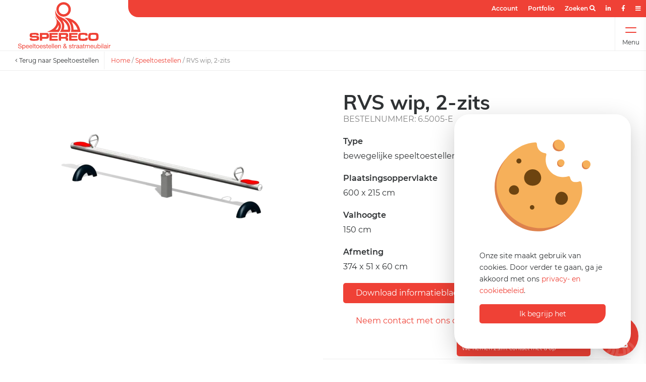

--- FILE ---
content_type: text/html; charset=UTF-8
request_url: https://www.spereco.be/rvs-wip-2-zits/
body_size: 20343
content:
<!DOCTYPE html><html lang="nl"><head>    <meta charset="UTF-8">    <meta name="viewport" content="width=device-width, initial-scale=1">    <meta name="theme-color" content="#008e7f">    <link rel="apple-touch-icon" sizes="180x180" href="https://www.spereco.be/apple-touch-icon.png">    <link rel="icon" type="image/png" sizes="32x32" href="https://www.spereco.be/favicon-32x32.png">    <link rel="icon" type="image/png" sizes="16x16" href="https://www.spereco.be/favicon-16x16.png">    <link rel="manifest" href="https://www.spereco.be/site.webmanifest">    <link rel="mask-icon" href="https://www.spereco.be/safari-pinned-tab.svg" color="#ef4136">    <meta name="msapplication-TileColor" content="#ef4136">    <base href="https://www.spereco.be/"/>    <title>RVS wip, 2-zits </title>    <meta property="og:title" content="RVS wip, 2-zits " />            <meta name="description" content="Onze flexibele speeltoestellen zoals kabelbanen, wiebelbruggen en speelvlotten zijn erg populair. Balanstoestellen zoals evenwichtsbruggen, horizontale balken en evenwichtsbalken bevorderen het evenwichtsgevoel en trainen concentratie en behendigheid."/>        <meta property="og:description" content="Onze flexibele speeltoestellen zoals kabelbanen, wiebelbruggen en speelvlotten zijn erg populair. Balanstoestellen zoals evenwichtsbruggen, horizontale balken en evenwichtsbalken bevorderen het evenwichtsgevoel en trainen concentratie en behendigheid.">                    <link rel="canonical" href="https://www.spereco.be//rvs-wip-2-zits/"/>                <meta name="robots" content="INDEX,FOLLOW">        <style>        @font-face{font-family:'Montserrat';font-style:normal;font-weight:400;font-display:swap;src:url("webfonts/montserrat-v15-latin-regular.eot");src:local(""),url("webfonts/montserrat-v15-latin-regular.eot?#iefix") format("embedded-opentype"),url("webfonts/montserrat-v15-latin-regular.woff2") format("woff2"),url("webfonts/montserrat-v15-latin-regular.woff") format("woff"),url("webfonts/montserrat-v15-latin-regular.ttf") format("truetype"),url("webfonts/montserrat-v15-latin-regular.svg#Montserrat") format("svg")}@font-face{font-family:'Montserrat';font-style:normal;font-weight:600;font-display:swap;src:url("webfonts/montserrat-v15-latin-600.eot");src:local(""),url("webfonts/montserrat-v15-latin-600.eot?#iefix") format("embedded-opentype"),url("webfonts/montserrat-v15-latin-600.woff2") format("woff2"),url("webfonts/montserrat-v15-latin-600.woff") format("woff"),url("webfonts/montserrat-v15-latin-600.ttf") format("truetype"),url("webfonts/montserrat-v15-latin-600.svg#Montserrat") format("svg")}@font-face{font-family:'Mulish';font-style:normal;font-weight:700;font-display:swap;src:url("webfonts/mulish-v3-latin-700.eot");src:local(""),url("webfonts/mulish-v3-latin-700.eot?#iefix") format("embedded-opentype"),url("webfonts/mulish-v3-latin-700.woff2") format("woff2"),url("webfonts/mulish-v3-latin-700.woff") format("woff"),url("webfonts/mulish-v3-latin-700.ttf") format("truetype"),url("webfonts/mulish-v3-latin-700.svg#Mulish") format("svg")}@font-face{font-family:'Mulish';font-style:normal;font-weight:600;font-display:swap;src:url("webfonts/mulish-v3-latin-600.eot");src:local(""),url("webfonts/mulish-v3-latin-600.eot?#iefix") format("embedded-opentype"),url("webfonts/mulish-v3-latin-600.woff2") format("woff2"),url("webfonts/mulish-v3-latin-600.woff") format("woff"),url("webfonts/mulish-v3-latin-600.ttf") format("truetype"),url("webfonts/mulish-v3-latin-600.svg#Mulish") format("svg")}h1,.title{font-weight:600;font-family:"Mulish",sans-serif;color:inherit;margin:0 0 15px 0;line-height:1.1em;display:block;font-size:2.5em;font-weight:700}@media screen and (max-width: 1024px){h1,.title{font-size:1.8em}}@media screen and (max-width: 550px){h1,.title{font-size:1.5em}}h2,.subTitle{font-weight:600;font-family:"Mulish",sans-serif;color:inherit;margin:0 0 15px 0;line-height:1.1em;display:block;font-size:2em}h2 small,.subTitle small{font-size:1.5rem;font-weight:400}@media screen and (max-width: 1024px){h2,.subTitle{font-size:1.5em}}h3,.smallTitle{font-weight:600;font-family:"Montserrat",sans-serif;font-size:1.5em}@media screen and (max-width: 550px){h3,.smallTitle{font-size:1.2em}}.largeTxt{font-size:1.5em;line-height:1.5em}@media screen and (max-width: 1024px){.largeTxt{font-size:1.2em}}.smallTxt,small{font-size:0.75em}p+h2,ol+h2,ul+h2{margin-top:30px}p+h3,ol+h3,ul+h3{margin-top:30px}h2+ol,h2+ul{margin:0 0 0.938em}a{color:#ef4136;text-decoration:none}p{margin:0 0 15px}p a{text-decoration:underline;-webkit-transition:color 0.3s;transition:color 0.3s}p a:not(.btn):hover{color:#bf342b}ul{list-style-position:inside;margin:0.938em 0;padding:0}p+ul{list-style-position:outside;padding:0 0 0 15px}.uppercase{text-transform:uppercase}.lowercase{text-transform:lowercase}.letterSpacing{letter-spacing:6px}.lh1{line-height:1}strong,b,.bold{font-weight:700}.reg{font-weight:400}.italic{font-style:italic}.centerTxt{text-align:center}.leftTxt{text-align:left}.rightTxt{text-align:right}.disFlex{display:-webkit-box;display:-ms-flexbox;display:flex;-ms-flex-wrap:wrap;flex-wrap:wrap}.disFlex.nw{-ms-flex-wrap:nowrap;flex-wrap:nowrap}.disFlex.jcSB{-webkit-box-pack:justify;-ms-flex-pack:justify;justify-content:space-between}.disFlex.jcSA{-ms-flex-pack:distribute;justify-content:space-around}.disFlex.jcCenter{-webkit-box-pack:center;-ms-flex-pack:center;justify-content:center}.disFlex.jcFS{-webkit-box-pack:start;-ms-flex-pack:start;justify-content:flex-start}.disFlex.jcFE{-webkit-box-pack:end;-ms-flex-pack:end;justify-content:flex-end}.disFlex.aiCenter{-webkit-box-align:center;-ms-flex-align:center;align-items:center}.disFlex.aiFS{-webkit-box-align:start;-ms-flex-align:start;align-items:flex-start}.disFlex.aiFE{-webkit-box-align:end;-ms-flex-align:end;align-items:flex-end}.disFlex.fdCol{-webkit-box-orient:vertical;-webkit-box-direction:normal;-ms-flex-direction:column;flex-direction:column}.disGrid{display:grid}.row{width:100%}.container{margin:0 auto;width:100%;max-width:1400px;padding:0 30px;min-width:300px}.container .container{padding:0}.container.sm{max-width:1024px}.container.lrg{max-width:1860px}.container.grid .col1{padding:0 15px}.container.grid .col2{padding:0 15px}.container.grid .col3{padding:0 15px}.container.grid .col4{padding:0 15px}.container.grid .col5{padding:0 15px}.container.grid .col6{padding:0 15px}.container.grid .col7{padding:0 15px}.container.grid .col8{padding:0 15px}.container.grid .col9{padding:0 15px}.container.grid .col10{padding:0 15px}.container.grid .col11{padding:0 15px}.container.grid .col12{padding:0 15px}@media screen and (max-width: 1024px){.container{padding:0 20px}}.grid{display:grid}.grid>.col1{padding:0 15px}.grid--1{grid-template-columns:repeat(1, 1fr [col-start])}.grid>.col2{padding:0 15px}.grid--2{grid-template-columns:repeat(2, 1fr [col-start])}.grid>.col3{padding:0 15px}.grid--3{grid-template-columns:repeat(3, 1fr [col-start])}.grid>.col4{padding:0 15px}.grid--4{grid-template-columns:repeat(4, 1fr [col-start])}.grid>.col5{padding:0 15px}.grid--5{grid-template-columns:repeat(5, 1fr [col-start])}.grid>.col6{padding:0 15px}.grid--6{grid-template-columns:repeat(6, 1fr [col-start])}.grid>.col7{padding:0 15px}.grid--7{grid-template-columns:repeat(7, 1fr [col-start])}.grid>.col8{padding:0 15px}.grid--8{grid-template-columns:repeat(8, 1fr [col-start])}.grid>.col9{padding:0 15px}.grid--9{grid-template-columns:repeat(9, 1fr [col-start])}.grid>.col10{padding:0 15px}.grid--10{grid-template-columns:repeat(10, 1fr [col-start])}.grid>.col11{padding:0 15px}.grid--11{grid-template-columns:repeat(11, 1fr [col-start])}.grid>.col12{padding:0 15px}.grid--12{grid-template-columns:repeat(12, 1fr [col-start])}.grid--cs0{grid-column-gap:0px}.grid--rs0{grid-row-gap:0px}.grid--cs5{grid-column-gap:5px}.grid--rs5{grid-row-gap:5px}.grid--cs10{grid-column-gap:10px}.grid--rs10{grid-row-gap:10px}.grid--cs15{grid-column-gap:15px}.grid--rs15{grid-row-gap:15px}.grid--cs20{grid-column-gap:20px}.grid--rs20{grid-row-gap:20px}.grid--cs25{grid-column-gap:25px}.grid--rs25{grid-row-gap:25px}.grid--cs30{grid-column-gap:30px}.grid--rs30{grid-row-gap:30px}.grid--cs35{grid-column-gap:35px}.grid--rs35{grid-row-gap:35px}.grid--cs40{grid-column-gap:40px}.grid--rs40{grid-row-gap:40px}.grid--cs45{grid-column-gap:45px}.grid--rs45{grid-row-gap:45px}.grid--cs50{grid-column-gap:50px}.grid--rs50{grid-row-gap:50px}.grid--cs55{grid-column-gap:55px}.grid--rs55{grid-row-gap:55px}.grid--cs60{grid-column-gap:60px}.grid--rs60{grid-row-gap:60px}.grid--cs65{grid-column-gap:65px}.grid--rs65{grid-row-gap:65px}.grid--cs70{grid-column-gap:70px}.grid--rs70{grid-row-gap:70px}.grid--cs75{grid-column-gap:75px}.grid--rs75{grid-row-gap:75px}.grid--cs80{grid-column-gap:80px}.grid--rs80{grid-row-gap:80px}.grid--cs85{grid-column-gap:85px}.grid--rs85{grid-row-gap:85px}.grid--cs90{grid-column-gap:90px}.grid--rs90{grid-row-gap:90px}.grid--cs95{grid-column-gap:95px}.grid--rs95{grid-row-gap:95px}.grid--cs100{grid-column-gap:100px}.grid--rs100{grid-row-gap:100px}@media screen and (max-width: 1024px){.grid>.col1{padding:0 15px}.grid>.col2{padding:0 15px}.grid>.col3{padding:0 15px}.grid>.col4{padding:0 15px}.grid>.col5{padding:0 15px}.grid>.col6{padding:0 15px}.grid>.col7{padding:0 15px}.grid>.col8{padding:0 15px}.grid>.col9{padding:0 15px}.grid>.col10{padding:0 15px}.grid>.col11{padding:0 15px}.grid>.col12{padding:0 15px}}.col1{width:8.3333333333%}.col2{width:16.6666666667%}.col3{width:25%}.col4{width:33.3333333333%}.col5{width:41.6666666667%}.col6{width:50%}.col7{width:58.3333333333%}.col8{width:66.6666666667%}.col9{width:75%}.col10{width:83.3333333333%}.col11{width:91.6666666667%}.col12{width:100%}.boxPadding{padding:40px}.boxPaddingLarge{padding:60px}@media screen and (max-width: 1024px){.boxPaddingLarge{padding:50px}}.boxPaddingSmall{padding:30px}.mt0{margin-top:0px}.mb0{margin-bottom:0px}.ml0{margin-left:0px}.mr0{margin-right:0px}.pt0{padding-top:0px}.pb0{padding-bottom:0px}.pl0{padding-left:0px}.pr0{padding-right:0px}.mt5{margin-top:5px}.mb5{margin-bottom:5px}.ml5{margin-left:5px}.mr5{margin-right:5px}.pt5{padding-top:5px}.pb5{padding-bottom:5px}.pl5{padding-left:5px}.pr5{padding-right:5px}.mt10{margin-top:10px}.mb10{margin-bottom:10px}.ml10{margin-left:10px}.mr10{margin-right:10px}.pt10{padding-top:10px}.pb10{padding-bottom:10px}.pl10{padding-left:10px}.pr10{padding-right:10px}.mt15{margin-top:15px}.mb15{margin-bottom:15px}.ml15{margin-left:15px}.mr15{margin-right:15px}.pt15{padding-top:15px}.pb15{padding-bottom:15px}.pl15{padding-left:15px}.pr15{padding-right:15px}.mt20{margin-top:20px}.mb20{margin-bottom:20px}.ml20{margin-left:20px}.mr20{margin-right:20px}.pt20{padding-top:20px}.pb20{padding-bottom:20px}.pl20{padding-left:20px}.pr20{padding-right:20px}.mt25{margin-top:25px}.mb25{margin-bottom:25px}.ml25{margin-left:25px}.mr25{margin-right:25px}.pt25{padding-top:25px}.pb25{padding-bottom:25px}.pl25{padding-left:25px}.pr25{padding-right:25px}.mt30{margin-top:30px}.mb30{margin-bottom:30px}.ml30{margin-left:30px}.mr30{margin-right:30px}.pt30{padding-top:30px}.pb30{padding-bottom:30px}.pl30{padding-left:30px}.pr30{padding-right:30px}.mt35{margin-top:35px}.mb35{margin-bottom:35px}.ml35{margin-left:35px}.mr35{margin-right:35px}.pt35{padding-top:35px}.pb35{padding-bottom:35px}.pl35{padding-left:35px}.pr35{padding-right:35px}.mt40{margin-top:40px}.mb40{margin-bottom:40px}.ml40{margin-left:40px}.mr40{margin-right:40px}.pt40{padding-top:40px}.pb40{padding-bottom:40px}.pl40{padding-left:40px}.pr40{padding-right:40px}.mt45{margin-top:45px}.mb45{margin-bottom:45px}.ml45{margin-left:45px}.mr45{margin-right:45px}.pt45{padding-top:45px}.pb45{padding-bottom:45px}.pl45{padding-left:45px}.pr45{padding-right:45px}.mt50{margin-top:50px}.mb50{margin-bottom:50px}.ml50{margin-left:50px}.mr50{margin-right:50px}.pt50{padding-top:50px}.pb50{padding-bottom:50px}.pl50{padding-left:50px}.pr50{padding-right:50px}.mt55{margin-top:55px}.mb55{margin-bottom:55px}.ml55{margin-left:55px}.mr55{margin-right:55px}.pt55{padding-top:55px}.pb55{padding-bottom:55px}.pl55{padding-left:55px}.pr55{padding-right:55px}.mt60{margin-top:60px}.mb60{margin-bottom:60px}.ml60{margin-left:60px}.mr60{margin-right:60px}.pt60{padding-top:60px}.pb60{padding-bottom:60px}.pl60{padding-left:60px}.pr60{padding-right:60px}.mt65{margin-top:65px}.mb65{margin-bottom:65px}.ml65{margin-left:65px}.mr65{margin-right:65px}.pt65{padding-top:65px}.pb65{padding-bottom:65px}.pl65{padding-left:65px}.pr65{padding-right:65px}.mt70{margin-top:70px}.mb70{margin-bottom:70px}.ml70{margin-left:70px}.mr70{margin-right:70px}.pt70{padding-top:70px}.pb70{padding-bottom:70px}.pl70{padding-left:70px}.pr70{padding-right:70px}.mt75{margin-top:75px}.mb75{margin-bottom:75px}.ml75{margin-left:75px}.mr75{margin-right:75px}.pt75{padding-top:75px}.pb75{padding-bottom:75px}.pl75{padding-left:75px}.pr75{padding-right:75px}.mt80{margin-top:80px}.mb80{margin-bottom:80px}.ml80{margin-left:80px}.mr80{margin-right:80px}.pt80{padding-top:80px}.pb80{padding-bottom:80px}.pl80{padding-left:80px}.pr80{padding-right:80px}.mt85{margin-top:85px}.mb85{margin-bottom:85px}.ml85{margin-left:85px}.mr85{margin-right:85px}.pt85{padding-top:85px}.pb85{padding-bottom:85px}.pl85{padding-left:85px}.pr85{padding-right:85px}.mt90{margin-top:90px}.mb90{margin-bottom:90px}.ml90{margin-left:90px}.mr90{margin-right:90px}.pt90{padding-top:90px}.pb90{padding-bottom:90px}.pl90{padding-left:90px}.pr90{padding-right:90px}.mt95{margin-top:95px}.mb95{margin-bottom:95px}.ml95{margin-left:95px}.mr95{margin-right:95px}.pt95{padding-top:95px}.pb95{padding-bottom:95px}.pl95{padding-left:95px}.pr95{padding-right:95px}.mt100{margin-top:100px}.mb100{margin-bottom:100px}.ml100{margin-left:100px}.mr100{margin-right:100px}.pt100{padding-top:100px}.pb100{padding-bottom:100px}.pl100{padding-left:100px}.pr100{padding-right:100px}*,*:before,*:after{-webkit-box-sizing:border-box;box-sizing:border-box}::-moz-selection{background:#d73b31;color:#fff}::selection{background:#d73b31;color:#fff}html{height:100%;min-width:320px;margin:0;padding:0;overflow-x:hidden;-webkit-overflow-scrolling:touch;-webkit-text-size-adjust:none}html.noScroll{overflow:hidden;height:100%}body{margin:0;display:inline-block;width:100%;padding:118px 0 0;color:#2f3234;font-family:"Montserrat",sans-serif;font-size:1rem;font-weight:400;line-height:1.5;background:#fff;vertical-align:top;overflow-x:hidden}body.overflow{height:100vh;overflow-y:scroll}@media screen and (max-width: 1280px){body{padding:100px 0 0}}img{max-width:100%;vertical-align:top;border:0;outline:0}.overlay{position:absolute;top:0;left:0;height:100%;width:100%}.posRel{position:relative}.posAbs{position:absolute}.posFix{position:fixed}.posSticky{position:sticky}.fLeft{float:left}.fRight{float:right}.fNone{float:none}.disNone{display:none}.disBlock{display:block}.disInline{display:inline}.disInlineBlock{display:inline-block;vertical-align:top}.bgCover{background-size:cover;background-repeat:no-repeat;background-position:center}.h100{height:100%}.shadow{-webkit-box-shadow:0 7px 12px rgba(0,0,0,0.05);box-shadow:0 7px 12px rgba(0,0,0,0.05)}.bRadius{border-radius:5px}.bRadius--lrg{border-radius:25px}.bTop{border-top:1px solid #eee}.bTop--light{border-top:1px solid rgba(255,255,255,0.25)}.bTop--dashed{border-top:1px dashed #eee}.bBottom{border-bottom:1px solid #eee}.bLeft{border-left:1px solid #eee}.bRight{border-right:1px solid #eee}.bFull{border:1px solid #eee}button,[type='button'],[type='reset'],[type='submit']{font-size:1em;font-family:"Montserrat",sans-serif;font-weight:400;color:#fff;line-height:100%;cursor:pointer;border:0;position:relative}[type='color'],[type='date'],[type='datetime'],[type='datetime-local'],[type='email'],[type='month'],[type='number'],[type='password'],[type='search'],[type='tel'],[type='text'],[type='time'],[type='url'],[type='week'],input:not([type]),textarea{font-size:1em;border-radius:5px;font-family:"Montserrat",sans-serif;color:#2f3234;line-height:100%;padding:10px 15px;border:1px solid #eee;-webkit-transition:border 0.3s, -webkit-box-shadow 0.3s;transition:border 0.3s, -webkit-box-shadow 0.3s;transition:border 0.3s, box-shadow 0.3s;transition:border 0.3s, box-shadow 0.3s, -webkit-box-shadow 0.3s}[type='color'].error,[type='date'].error,[type='datetime'].error,[type='datetime-local'].error,[type='email'].error,[type='month'].error,[type='number'].error,[type='password'].error,[type='search'].error,[type='tel'].error,[type='text'].error,[type='time'].error,[type='url'].error,[type='week'].error,input:not([type]).error,textarea.error{border-color:red}[type='color']:hover,[type='date']:hover,[type='datetime']:hover,[type='datetime-local']:hover,[type='email']:hover,[type='month']:hover,[type='number']:hover,[type='password']:hover,[type='search']:hover,[type='tel']:hover,[type='text']:hover,[type='time']:hover,[type='url']:hover,[type='week']:hover,input:not([type]):hover,textarea:hover{border:1px solid #f0f0f0}[type='color']:hover.error,[type='date']:hover.error,[type='datetime']:hover.error,[type='datetime-local']:hover.error,[type='email']:hover.error,[type='month']:hover.error,[type='number']:hover.error,[type='password']:hover.error,[type='search']:hover.error,[type='tel']:hover.error,[type='text']:hover.error,[type='time']:hover.error,[type='url']:hover.error,[type='week']:hover.error,input:not([type]):hover.error,textarea:hover.error{border-color:#ff1a1a}[type='color']:focus,[type='date']:focus,[type='datetime']:focus,[type='datetime-local']:focus,[type='email']:focus,[type='month']:focus,[type='number']:focus,[type='password']:focus,[type='search']:focus,[type='tel']:focus,[type='text']:focus,[type='time']:focus,[type='url']:focus,[type='week']:focus,input:not([type]):focus,textarea:focus{border:1px solid #777}[type='color']:focus.error,[type='date']:focus.error,[type='datetime']:focus.error,[type='datetime-local']:focus.error,[type='email']:focus.error,[type='month']:focus.error,[type='number']:focus.error,[type='password']:focus.error,[type='search']:focus.error,[type='tel']:focus.error,[type='text']:focus.error,[type='time']:focus.error,[type='url']:focus.error,[type='week']:focus.error,input:not([type]):focus.error,textarea:focus.error{border-color:#ff8080}textarea{resize:vertical}input[type="submit"]{-webkit-appearance:none}.materialInput [type='color'],.materialInput [type='date'],.materialInput [type='datetime'],.materialInput [type='datetime-local'],.materialInput [type='email'],.materialInput [type='month'],.materialInput [type='number'],.materialInput [type='password'],.materialInput [type='search'],.materialInput [type='tel'],.materialInput [type='text'],.materialInput [type='time'],.materialInput [type='url'],.materialInput [type='week'],.materialInput input:not([type]),.materialInput textarea{font-size:1em;font-family:"Montserrat",sans-serif;color:#2f3234;padding:19px 15px 14px 15px;border:0;-webkit-transition:border 0.3s, -webkit-box-shadow 0.3s;transition:border 0.3s, -webkit-box-shadow 0.3s;transition:border 0.3s, box-shadow 0.3s;transition:border 0.3s, box-shadow 0.3s, -webkit-box-shadow 0.3s;border-radius:5px;background:#fbf8f7}.materialInput [type='color'].error,.materialInput [type='date'].error,.materialInput [type='datetime'].error,.materialInput [type='datetime-local'].error,.materialInput [type='email'].error,.materialInput [type='month'].error,.materialInput [type='number'].error,.materialInput [type='password'].error,.materialInput [type='search'].error,.materialInput [type='tel'].error,.materialInput [type='text'].error,.materialInput [type='time'].error,.materialInput [type='url'].error,.materialInput [type='week'].error,.materialInput input:not([type]).error,.materialInput textarea.error{-webkit-box-shadow:0 0 0 2px #ef4136;box-shadow:0 0 0 2px #ef4136}.materialInput [type='color'].error+label,.materialInput [type='date'].error+label,.materialInput [type='datetime'].error+label,.materialInput [type='datetime-local'].error+label,.materialInput [type='email'].error+label,.materialInput [type='month'].error+label,.materialInput [type='number'].error+label,.materialInput [type='password'].error+label,.materialInput [type='search'].error+label,.materialInput [type='tel'].error+label,.materialInput [type='text'].error+label,.materialInput [type='time'].error+label,.materialInput [type='url'].error+label,.materialInput [type='week'].error+label,.materialInput input:not([type]).error+label,.materialInput textarea.error+label{color:#ef4136}.materialInput [type='color']:invalid,.materialInput [type='date']:invalid,.materialInput [type='datetime']:invalid,.materialInput [type='datetime-local']:invalid,.materialInput [type='email']:invalid,.materialInput [type='month']:invalid,.materialInput [type='number']:invalid,.materialInput [type='password']:invalid,.materialInput [type='search']:invalid,.materialInput [type='tel']:invalid,.materialInput [type='text']:invalid,.materialInput [type='time']:invalid,.materialInput [type='url']:invalid,.materialInput [type='week']:invalid,.materialInput input:not([type]):invalid,.materialInput textarea:invalid{border-color:red}.materialInput [type='color']+label,.materialInput [type='date']+label,.materialInput [type='datetime']+label,.materialInput [type='datetime-local']+label,.materialInput [type='email']+label,.materialInput [type='month']+label,.materialInput [type='number']+label,.materialInput [type='password']+label,.materialInput [type='search']+label,.materialInput [type='tel']+label,.materialInput [type='text']+label,.materialInput [type='time']+label,.materialInput [type='url']+label,.materialInput [type='week']+label,.materialInput input:not([type])+label,.materialInput textarea+label{position:absolute;line-height:1;font-size:1em;color:#20221d;font-weight:500;left:15px;top:19px;-webkit-transition:all 0.3s;transition:all 0.3s}.materialInput [type='color'].hasVal+label,.materialInput [type='date'].hasVal+label,.materialInput [type='datetime'].hasVal+label,.materialInput [type='datetime-local'].hasVal+label,.materialInput [type='email'].hasVal+label,.materialInput [type='month'].hasVal+label,.materialInput [type='number'].hasVal+label,.materialInput [type='password'].hasVal+label,.materialInput [type='search'].hasVal+label,.materialInput [type='tel'].hasVal+label,.materialInput [type='text'].hasVal+label,.materialInput [type='time'].hasVal+label,.materialInput [type='url'].hasVal+label,.materialInput [type='week'].hasVal+label,.materialInput input:not([type]).hasVal+label,.materialInput textarea.hasVal+label{top:10px;font-size:0.7em}.materialInput [type='color']:focus+label,.materialInput [type='date']:focus+label,.materialInput [type='datetime']:focus+label,.materialInput [type='datetime-local']:focus+label,.materialInput [type='email']:focus+label,.materialInput [type='month']:focus+label,.materialInput [type='number']:focus+label,.materialInput [type='password']:focus+label,.materialInput [type='search']:focus+label,.materialInput [type='tel']:focus+label,.materialInput [type='text']:focus+label,.materialInput [type='time']:focus+label,.materialInput [type='url']:focus+label,.materialInput [type='week']:focus+label,.materialInput input:not([type]):focus+label,.materialInput textarea:focus+label{top:10px;font-size:0.7em}.materialInput .fileInput{position:absolute;cursor:pointer;margin:0;padding:0;width:100%;height:100%;outline:none;opacity:0;top:0;left:0}.materialInput .fileInput+label{color:#20221d;display:inline-block;cursor:pointer;padding:30px;font-weight:500;border-radius:3px;-webkit-transition:border 0.3s;transition:border 0.3s;border:2px dashed #c6dfe9}.materialInput .fileInput+label:hover{border:2px dashed #9eb2ba}.materialInput .fileInput+label small{font-weight:300}.materialInput .fileInput:focus+label{-webkit-box-shadow:0 0 5px #7fdbff;box-shadow:0 0 5px #7fdbff;border:2px dashed #9eb2ba}.inputIcon i{top:50%;left:20px;-webkit-transform:translateY(-50%);transform:translateY(-50%)}.inputIcon input{padding-left:50px}.selectWrapper{margin:0;position:relative;border:0;cursor:pointer;height:42px}.selectWrapper select{font-size:1rem;font-family:"Montserrat",sans-serif;font-weight:400;color:#2f3234;line-height:1.5;padding:9px 30px 9px 10px;appearance:none;-moz-appearance:none;-webkit-appearance:none;width:100%;border:0;outline:0;cursor:pointer;background:#fbf8f7;text-overflow:ellipsis;border-radius:3px}.selectWrapper select.error{color:#a94442;background-color:#f2dede;border-color:#ebccd1}.selectWrapper select::-ms-expand{display:none}.selectWrapper:after{content:"";width:0;height:0;border-left:5px solid transparent;border-right:5px solid transparent;border-top:6px solid #555555;position:absolute;right:10px;top:50%;-webkit-transform:translateY(-2px);transform:translateY(-2px);pointer-events:none}input[type="checkbox"]:not(:checked),input[type="checkbox"]:checked{position:absolute;left:-9999px;opacity:0}input[type="checkbox"]+label{position:relative;padding-left:30px;cursor:pointer;display:inline-block;min-height:20px;line-height:21px;font-size:1em;-webkit-user-select:none;-moz-user-select:none;-khtml-user-select:none;-ms-user-select:none}input[type="checkbox"]:not(:checked).error+label:after,input[type="checkbox"].error+label:after{border-color:#ef4136;background-color:#fef6f5}input[type="checkbox"]+label:before{content:'';position:absolute;top:0;left:0;width:18px;height:18px;z-index:0;border:2px solid #555555;border-radius:1px;margin-top:2px;transition:.2s;-webkit-transition:.2s}input[type="checkbox"]:checked+label:before{top:-4px;left:-5px;width:12px;height:22px;border-top:2px solid transparent;border-left:2px solid transparent;border-right:2px solid #26a69a;border-bottom:2px solid #26a69a;-webkit-transform:rotate(40deg);transform:rotate(40deg);-webkit-backface-visibility:hidden;backface-visibility:hidden;-webkit-transform-origin:100% 100%;transform-origin:100% 100%}input[type="checkbox"]:checked:disabled+label:before{border-right:2px solid rgba(0,0,0,0.26);border-bottom:2px solid rgba(0,0,0,0.26)}input[type="checkbox"]:disabled+label{opacity:0.5;pointer-events:none}input[type="checkbox"]+label:after{border-radius:3px}input[type="checkbox"]+label:before,[type="checkbox"]+label:after{content:'';left:0;position:absolute;transition:border .25s,background-color .25s,width .20s .1s,height .20s .1s,top .20s .1s,left .20s .1s;-webkit-transition:border .25s,background-color .25s,width .20s .1s,height .20s .1s,top .20s .1s,left .20s .1s;z-index:1}input[type="checkbox"]:not(:checked)+label:before{width:0;height:0;border:3px solid transparent;left:6px;top:10px;-webkit-transform:rotateZ(37deg);transform:rotateZ(37deg);-webkit-transform-origin:20% 40%;transform-origin:100% 100%}input[type="checkbox"]:not(:checked)+label:after{height:20px;width:20px;background-color:#fff;border:1px solid #dddddd;top:0;z-index:0}input[type="checkbox"]:checked+label:before{top:0;left:1px;width:8px;height:13px;border-top:2px solid transparent;border-left:2px solid transparent;border-right:2px solid #29a42f;border-bottom:2px solid #29a42f;-webkit-transform:rotateZ(37deg);transform:rotateZ(37deg);-webkit-transform-origin:100% 100%;transform-origin:100% 100%}input[type="checkbox"]:checked+label:after{top:0;width:20px;height:20px;border:1px solid #29a42f;background-color:#fff;z-index:0}input[type="radio"]{display:none}input[type="radio"]:checked+label:before{border-color:#848484}input[type="radio"]:checked+label:after{-webkit-transform:scale(1);transform:scale(1)}input[type="radio"]+label{line-height:20px;position:relative;padding:2px 0 2px 30px;margin-bottom:0;cursor:pointer;vertical-align:bottom}input[type="radio"]+label:before,input[type="radio"]+label:after{position:absolute;content:'';border-radius:50%;-webkit-transition:all .3s ease;transition:all .3s ease;-webkit-transition-property:border-color, -webkit-transform;transition-property:border-color, -webkit-transform;transition-property:transform, border-color;transition-property:transform, border-color, -webkit-transform}input[type="radio"]+label:before{left:0;top:2px;width:20px;height:20px;border:1px solid #2f3234}input[type="radio"]+label:after{top:8px;left:6px;width:8px;height:8px;-webkit-transform:scale(0);transform:scale(0);background:#ef4136}.error{color:#a94442}.notice{border-radius:3px;padding:15px}.notice.small{padding:4px;line-height:1.25;font-size:0.75em}.notice.error{background-color:#f2dede;border-color:#ebccd1}.notice.error .smallTitle,.notice.error h1,.notice.error h2,.notice.error h3{color:inherit}.notice.warning{color:#4c3627;background-color:#ffdd26;border-color:#ffdd26}.notice.warning .smallTitle,.notice.warning h1,.notice.warning h2,.notice.warning h3{color:inherit}.notice.success{color:#3c763d;background-color:#dff0d8;border-color:#d6e9c6}.notice.success .smallTitle,.notice.success h1,.notice.success h2,.notice.success h3{color:inherit}.notice.info{color:#31708f;background-color:#d9edf7;border-color:#bce8f1}.notice.info .smallTitle,.notice.info h1,.notice.info h2,.notice.info h3{color:inherit}.notice.info .btn.ghost{border-color:#31708f;color:#31708f}.notice.info .btn.ghost:hover{background-color:#31708f;color:#fff}input::-webkit-outer-spin-button,input::-webkit-inner-spin-button{-webkit-appearance:none;margin:0}input[type=number]{-moz-appearance:textfield}.cFont{color:#2f3234}.bgFont{background-color:#2f3234}.cFontTitle{color:#2a2a2a}.bgFontTitle{background-color:#2a2a2a}.cMain{color:#ef4136}.bgMain{background-color:#ef4136}.cBlue{color:#199bda}.bgBlue{background-color:#199bda}.cNavy{color:#36454f}.bgNavy{background-color:#36454f}.cGreen{color:#29a42f}.bgGreen{background-color:#29a42f}.cYellow{color:#ffdc00}.bgYellow{background-color:#ffdc00}.cOrange{color:#fa5305}.bgOrange{background-color:#fa5305}.cRed{color:red}.bgRed{background-color:red}.cPurple{color:#751961}.bgPurple{background-color:#751961}.cBlack{color:#20221d}.bgBlack{background-color:#20221d}.cWhite{color:#fff}.bgWhite{background-color:#fff}.cGray{color:#848484}.bgGray{background-color:#848484}.cSilver{color:#f5f5f5}.bgSilver{background-color:#f5f5f5}.cPink{color:#f3179b}.bgPink{background-color:#f3179b}.cGold{color:#C59D5F}.bgGold{background-color:#C59D5F}.cLightgreen{color:#ddecea}.bgLightgreen{background-color:#ddecea}.cLightgray{color:#fbf8f7}.bgLightgray{background-color:#fbf8f7}.waves-effect{position:relative;cursor:pointer;overflow:hidden;-webkit-user-select:none;-moz-user-select:none;-ms-user-select:none;user-select:none;-webkit-tap-highlight-color:transparent}.waves-effect .waves-ripple{position:absolute;border-radius:50%;width:100px;height:100px;margin-top:-50px;margin-left:-50px;opacity:0;background:rgba(0,0,0,0.2);background:radial-gradient(rgba(0,0,0,0.2) 0,rgba(0,0,0,0.3) 40%,rgba(0,0,0,0.4) 50%,rgba(0,0,0,0.5) 60%,rgba(255,255,255,0) 70%);-webkit-transition:all 0.5s ease-out;transition:all 0.5s ease-out;-webkit-transition-property:-webkit-transform, opacity;-webkit-transition-property:opacity, -webkit-transform;transition-property:opacity, -webkit-transform;transition-property:transform, opacity;transition-property:transform, opacity, -webkit-transform;-webkit-transform:scale(0) translate(0, 0);transform:scale(0) translate(0, 0);pointer-events:none}.waves-effect.waves-light .waves-ripple{background:rgba(255,255,255,0.4);background:radial-gradient(rgba(255,255,255,0.2) 0,rgba(255,255,255,0.3) 40%,rgba(255,255,255,0.4) 50%,rgba(255,255,255,0.5) 60%,rgba(255,255,255,0) 70%)}.waves-effect.waves-classic .waves-ripple{background:rgba(0,0,0,0.2)}.waves-effect.waves-classic.waves-light .waves-ripple{background:rgba(255,255,255,0.4)}.waves-notransition{-webkit-transition:none !important;transition:none !important}.waves-button,.waves-circle{-webkit-transform:translateZ(0);transform:translateZ(0);-webkit-mask-image:-webkit-radial-gradient(circle, white 100%, black 100%)}.waves-button,.waves-button:hover,.waves-button:visited,.waves-button-input{white-space:nowrap;vertical-align:middle;cursor:pointer;border:none;outline:none;color:inherit;background-color:rgba(0,0,0,0);font-size:1em;line-height:1em;text-align:center;text-decoration:none;z-index:1}.waves-button{padding:0.85em 1.1em;border-radius:0.2em}.waves-button-input{margin:0;padding:0.85em 1.1em}.waves-input-wrapper{border-radius:0.2em;vertical-align:bottom}.waves-input-wrapper.waves-button{padding:0}.waves-input-wrapper .waves-button-input{position:relative;top:0;left:0;z-index:1}.waves-circle{text-align:center;width:2.5em;height:2.5em;line-height:2.5em;border-radius:50%}.waves-float{-webkit-mask-image:none;-webkit-box-shadow:0px 1px 1.5px 1px rgba(0,0,0,0.12);box-shadow:0px 1px 1.5px 1px rgba(0,0,0,0.12);-webkit-transition:all 300ms;transition:all 300ms}.waves-float:active{-webkit-box-shadow:0px 8px 20px 1px rgba(0,0,0,0.3);box-shadow:0px 8px 20px 1px rgba(0,0,0,0.3)}.waves-block{display:block}#cookie-bar{position:fixed;padding:50px;border-radius:30px;width:350px;background:#fff;bottom:30px;right:30px;font-size:0.875em;line-height:1.65em;-webkit-box-shadow:0 15px 50px 0 rgba(0,0,0,0.2),0 2px 10px 0 rgba(0,0,0,0.03);box-shadow:0 15px 50px 0 rgba(0,0,0,0.2),0 2px 10px 0 rgba(0,0,0,0.03)}#cookie-bar svg{padding:0 30px 30px;width:100%}#cookie-bar .message{width:100%}#cookie-bar .buttons{width:100%;margin:15px 0 0 0}#cookie-bar .buttons .button{width:100%}@media screen and (max-width: 500px){#cookie-bar{padding:30px;width:90%;right:5%}#cookie-bar svg{display:none}}.togglePopup{cursor:pointer}.popup{visibility:hidden;opacity:0;position:fixed;width:94%;max-width:800px;max-height:94vh;background:#fff;z-index:101;overflow:auto;top:500%;left:50%;-webkit-transform:translate(-50%, -50%);transform:translate(-50%, -50%);-webkit-transition:visibility 0.3s, opacity 0.3s;transition:visibility 0.3s, opacity 0.3s}.popup.active{visibility:visible;opacity:1;-webkit-transition-delay:0.03s;transition-delay:0.03s;top:50%}.popup.active+.overlay{visibility:visible;opacity:1}.popup+.overlay{background:rgba(0,0,0,0.35);position:fixed;z-index:100;visibility:hidden;cursor:pointer;opacity:0;-webkit-transition:visibility 0.3s, opacity 0.3s;transition:visibility 0.3s, opacity 0.3s}.popup.sidebar{width:90vw;position:fixed;top:0;left:0;background:#fff;display:block;height:100%;max-width:250px;max-height:100%;-webkit-box-shadow:0 0 10px 0 rgba(0,0,0,0.75);box-shadow:0 0 10px 0 rgba(0,0,0,0.75);-webkit-transform:translateX(-120%);transform:translateX(-120%);-webkit-transition:all 0.3s;transition:all 0.3s;border-radius:0}.popup.sidebar.right{left:auto;right:0;-webkit-transform:translateX(120%);transform:translateX(120%)}.popup.sidebar.active{-webkit-transform:translateX(0);transform:translateX(0)}.popup.sidebar__content{overflow:auto;max-height:100%;padding:15px}.popup__top__title{line-height:20px}.popup__top__closeMe{top:0;right:0;line-height:50px;position:absolute}.popup__buttons{line-height:32px;-webkit-box-orient:horizontal;-webkit-box-direction:reverse;-ms-flex-direction:row-reverse;flex-direction:row-reverse}.popup__buttons__item--closeMe{-webkit-transition:color 0.3s;transition:color 0.3s}.popup__buttons__item--closeMe:hover{color:#ef4136}@media screen and (max-width: 600px){.popup__top{padding:10px 50px 10px 10px}.popup__top__title{font-size:1em}.popup__top__closeMe{line-height:40px}.popup__content{padding:0 15px}}@media screen and (max-width: 420px){.popup__buttons__item{width:100%;text-align:center}.popup__buttons__item--closeMe{display:block}}@media screen and (max-width: 600px){.popup.ml{width:90vw;position:fixed;top:0;left:0;background:#fff;display:block;height:100%;max-width:250px;max-height:100%;-webkit-box-shadow:0 0 10px 0 rgba(0,0,0,0.75);box-shadow:0 0 10px 0 rgba(0,0,0,0.75);-webkit-transform:translateX(-120%);transform:translateX(-120%);-webkit-transition:all 0.3s;transition:all 0.3s;padding-top:40px;padding-bottom:104px;border-radius:0}.popup.ml.active{-webkit-transform:translateX(0);transform:translateX(0)}.popup.ml__top{position:absolute;top:0;left:0}.popup.ml__content{overflow:auto;max-height:100%;padding:15px}.popup.ml__buttons{position:absolute;bottom:0;left:0;padding:10px 15px 10px 15px}.popup.ml__buttons__item{width:100%;text-align:center}}.servicebox{bottom:15px;right:15px;width:360px;padding:0 95px 0 0;z-index:8;font-size:0.9em}.servicebox__box{line-height:1.4em}.servicebox__box.active{display:block}.servicebox__box:after{content:"";position:absolute;bottom:30px;right:0;-webkit-transform:translateX(100%);transform:translateX(100%);border-top:10px solid transparent;border-bottom:10px solid transparent;border-left:10px solid #ef4136}.servicebox__box__wrapper{z-index:2;-webkit-transition:all 0.3s;transition:all 0.3s}.servicebox__box__item{-webkit-transition:background 0.3s;transition:background 0.3s}.servicebox__box__item:hover{text-decoration:none;background:rgba(255,255,255,0.1)}.servicebox__box__close{position:absolute;width:20px;line-height:20px;z-index:5;right:0;top:0}.servicebox__photo{width:80px;height:80px;bottom:0;right:0}.servicebox__photo img{opacity:0.15;bottom:0}.servicebox__icon{font-size:3em}@media screen and (max-width: 400px){.servicebox{width:290px;padding:0 70px 0 0;font-size:0.84em}.servicebox__photo{width:55px;height:55px}}.lpMenu{width:300px;height:100%;overflow:auto;top:0;right:0;z-index:101;-webkit-transform:translateX(100%);transform:translateX(100%);-webkit-transition:-webkit-transform 0.3s;transition:-webkit-transform 0.3s;transition:transform 0.3s;transition:transform 0.3s, -webkit-transform 0.3s}.lpMenu.active{-webkit-transform:translateX(0);transform:translateX(0)}.lpMenu.active+.overlay{display:block}.lpMenu__header{border-bottom:1px solid rgba(255,255,255,0.25)}.lpMenu__title{-webkit-box-flex:1;-ms-flex-positive:1;flex-grow:1}.lpMenu__close{width:45px;border-left:1px solid rgba(255,255,255,0.25)}.lpMenu__item{border-bottom:1px solid rgba(255,255,255,0.25)}.lpMenu+.overlay{z-index:100;background:rgba(0,0,0,0.5)}.noUi-target{-webkit-touch-callout:none;-webkit-tap-highlight-color:transparent;-webkit-user-select:none;-ms-touch-action:none;touch-action:none;-ms-user-select:none;-moz-user-select:none;user-select:none;-webkit-box-sizing:border-box;box-sizing:border-box;position:relative}.noUi-target *{-webkit-touch-callout:none;-webkit-tap-highlight-color:transparent;-webkit-user-select:none;-ms-touch-action:none;touch-action:none;-ms-user-select:none;-moz-user-select:none;user-select:none;-webkit-box-sizing:border-box;box-sizing:border-box}.noUi-base{width:100%;height:100%;position:relative;z-index:1}.noUi-connects{width:100%;height:100%;position:relative;z-index:1;overflow:hidden;z-index:0}.noUi-connect,.noUi-origin{will-change:transform;position:absolute;z-index:1;top:0;right:0;-ms-transform-origin:0 0;-webkit-transform-origin:0 0;-webkit-transform-style:preserve-3d;transform-origin:0 0;-webkit-transform-style:flat;transform-style:flat}.noUi-connect{height:100%;width:100%}.noUi-origin{height:10%;width:10%}.noUi-txt-dir-rtl.noUi-horizontal .noUi-origin{left:0;right:auto}.noUi-vertical .noUi-origin{width:0}.noUi-horizontal .noUi-origin{height:0}.noUi-handle{-webkit-backface-visibility:hidden;backface-visibility:hidden;position:absolute}.noUi-touch-area{height:100%;width:100%}.noUi-state-tap .noUi-connect,.noUi-state-tap .noUi-origin{-webkit-transition:transform .3s;-webkit-transition:-webkit-transform .3s;transition:-webkit-transform .3s;transition:transform .3s;transition:transform .3s, -webkit-transform .3s}.noUi-state-drag *{cursor:inherit !important}.noUi-horizontal{height:5px}.noUi-horizontal .noUi-handle{width:18px;height:18px;right:-8px;top:-6px}.noUi-vertical{width:18px}.noUi-vertical .noUi-handle{width:28px;height:34px;right:-8px;top:-17px}.noUi-txt-dir-rtl.noUi-horizontal .noUi-handle{left:-17px;right:auto}.noUi-target{background:#FAFAFA;border-radius:4px}.noUi-connects{border-radius:3px}.noUi-connect{background:#ef4136}.noUi-draggable{cursor:ew-resize}.noUi-vertical .noUi-draggable{cursor:ns-resize}.noUi-handle{border:1px solid #D9D9D9;border-radius:3px;background:#FFF;cursor:pointer;-webkit-box-shadow:inset 0 0 1px #FFF,inset 0 1px 7px #EBEBEB,0 3px 6px -3px #BBB;box-shadow:inset 0 0 1px #FFF,inset 0 1px 7px #EBEBEB,0 3px 6px -3px #BBB}.noUi-active{-webkit-box-shadow:inset 0 0 1px #FFF,inset 0 1px 7px #DDD,0 3px 6px -3px #BBB;box-shadow:inset 0 0 1px #FFF,inset 0 1px 7px #DDD,0 3px 6px -3px #BBB}.noUi-handle:after,.noUi-handle:before{content:"";display:block;position:absolute;height:9px;width:1px;background:#E8E7E6;left:6px;top:4px}.noUi-handle:after{left:9px}.noUi-vertical .noUi-handle:after,.noUi-vertical .noUi-handle:before{width:14px;height:1px;left:6px;top:14px}.noUi-vertical .noUi-handle:after{top:17px}[disabled] .noUi-connect{background:#B8B8B8}[disabled] .noUi-handle,[disabled].noUi-handle,[disabled].noUi-target{cursor:not-allowed}.noUi-pips{-webkit-box-sizing:border-box;box-sizing:border-box;position:absolute;color:#999}.noUi-pips *{-webkit-box-sizing:border-box;box-sizing:border-box}.noUi-value{position:absolute;white-space:nowrap;text-align:center}.noUi-value-sub{color:#ccc;font-size:10px}.noUi-marker{position:absolute;background:#CCC}.noUi-marker-sub,.noUi-marker-large{background:#AAA}.noUi-pips-horizontal{padding:10px 0;height:80px;top:100%;left:0;width:100%}.noUi-value-horizontal{-webkit-transform:translate(-50%, 50%);transform:translate(-50%, 50%)}.noUi-rtl .noUi-value-horizontal{-webkit-transform:translate(50%, 50%);transform:translate(50%, 50%)}.noUi-marker-horizontal.noUi-marker{margin-left:-1px;width:2px;height:5px}.noUi-marker-horizontal.noUi-marker-sub{height:10px}.noUi-marker-horizontal.noUi-marker-large{height:15px}.noUi-pips-vertical{padding:0 10px;height:100%;top:0;left:100%}.noUi-value-vertical{-webkit-transform:translate(0, -50%);transform:translate(0, -50%);padding-left:25px}.noUi-rtl .noUi-value-vertical{-webkit-transform:translate(0, 50%);transform:translate(0, 50%)}.noUi-marker-vertical.noUi-marker{width:5px;height:2px;margin-top:-1px}.noUi-marker-vertical.noUi-marker-sub{width:10px}.noUi-marker-vertical.noUi-marker-large{width:15px}.noUi-tooltip{display:block;position:absolute;border:1px solid #D9D9D9;border-radius:3px;background:#fff;color:#000;padding:5px;text-align:center;white-space:nowrap}.noUi-horizontal .noUi-tooltip{-webkit-transform:translate(-50%, 0);transform:translate(-50%, 0);left:50%;bottom:120%}.noUi-vertical .noUi-tooltip{-webkit-transform:translate(0, -50%);transform:translate(0, -50%);top:50%;right:120%}.materialShadow{-webkit-transition:all 0.3s;transition:all 0.3s}.materialShadow:hover{-webkit-box-shadow:0 7px 14px rgba(0,0,0,0.15),0 5px 5px rgba(0,0,0,0.12);box-shadow:0 7px 14px rgba(0,0,0,0.15),0 5px 5px rgba(0,0,0,0.12)}.shadow{-webkit-box-shadow:0 7px 12px rgba(0,0,0,0.05);box-shadow:0 7px 12px rgba(0,0,0,0.05)}.shadow--alt{-webkit-box-shadow:0 0 12px rgba(0,0,0,0.05);box-shadow:0 0 12px rgba(0,0,0,0.05)}.om{display:none}@media screen and (max-width: 1024px){.nm{display:none}.om{display:inline-block}}.ovHidden{overflow:hidden}.h100{height:100%}.w100{width:100%}.lh1{line-height:1}.bordered{border:1px solid #eee}.circle{border-radius:50%}.addLoaded{display:none}.addLoaded.loaded{display:inline-block}.linethrough{text-decoration:line-through}.pointer{cursor:pointer}p:last-of-type{margin:0}.underline{text-decoration:underline}.underlineHover:hover{text-decoration:underline}.bgCover{background-size:cover;background-position:center center}.bgGradient{background:-webkit-gradient(linear, left top, left bottom, color-stop(36.46%, #fbf8f7), to(rgba(251,251,251,0)));background:linear-gradient(180deg, #fbf8f7 36.46%, rgba(251,251,251,0) 100%)}.tns-controls{margin:20px 0 0 0}.tns-controls button{width:30px;padding:0;border:0;border-radius:50%;color:#fff;background:rgba(0,0,0,0);text-align:center;font-size:1rem;-webkit-transition:background 0.3s;transition:background 0.3s;vertical-align:top}.tns-controls button:first-of-type{margin:0 10px 0 0}.tns-controls button:hover{background:rgba(255,255,255,0.25)}.tns-controls button:active{background:rgba(255,255,255,0.5)}.tns-controls button i{float:left;width:100%;line-height:30px}.tns-controls button[aria-disabled="true"]{display:none}.ieNotice{bottom:0;left:0;z-index:15}.absCenterVert{top:50%;-webkit-transform:translateY(-50%);transform:translateY(-50%)}.hoverEffect{-webkit-transition:all 0.3s;transition:all 0.3s}.hoverEffect:hover{-webkit-box-shadow:0 10px 15px -2px rgba(84,78,80,0.25);box-shadow:0 10px 15px -2px rgba(84,78,80,0.25);-webkit-transform:translateY(-5px);transform:translateY(-5px)}@media screen and (max-width: 768px){.hoverEffect:hover{-webkit-transform:none;transform:none}}.lineEffect:after{content:'';display:block;height:2px;width:0;background:transparent;-webkit-transition:width .5s ease, background-color .5s ease;transition:width .5s ease, background-color .5s ease}.btn{cursor:pointer;display:inline-block;font-family:"Montserrat",sans-serif;background:#ef4136;color:#fff;border:none;line-height:1;font-size:1em;text-align:center;text-decoration:none;vertical-align:bottom;border-radius:5px 5px 20px 5px;-webkit-transition:all 0.3s;transition:all 0.3s;padding:12px 25px;font-weight:400}.btn.small{padding:5px 10px}.btn i{vertical-align:top}.btn.ghost{padding:11px 18px;background:none;color:#ef4136;border:2px solid #ef4136}.btn.ghost.small{padding:8px 12px}.btn.ghost:hover{background-color:#ef4136;color:#fff;border-color:transparent}.btn:hover{text-decoration:none;background-color:#d73b31}.btn.white{color:#ef4136;background-color:#fff}.btn.white:hover{background-color:#fdeceb}.btn.white.ghost{background:none;color:#fff;border:2px solid #fff}.btn.white.ghost:hover{background-color:#fff;color:#20221d}.btn.black{color:#fff;background-color:#20221d}.btn.black:hover{background-color:#1d1f1a}.btn.black.ghost{background:none;color:#20221d;border:2px solid #20221d}.btn.black.ghost:hover{background-color:#20221d;color:#fff}.btn.txt{background:none;color:#ef4136}.btn.txt:hover{background:#fdeceb}.header{top:0;left:0;z-index:100}.header__logo{width:200px}.header__menu{-webkit-box-flex:1;-ms-flex-positive:1;flex-grow:1}.header__menu__top__item{z-index:2}.header__menu__top__item__link{padding:8px 10px}.header__menu__top:after{content:"";background:#ef4136;width:100vw;height:100%;position:absolute;left:30px;top:0;z-index:1;border-radius:0 0 0 20px}.header__nav__item__link{padding:30px 15px;-webkit-transition:all 0.3s;transition:all 0.3s}.header__nav__item__link.hasDropdown:after{content:"";width:100%;height:0;background:#ef4136;position:absolute;left:0;bottom:0;opacity:0;-webkit-transition:all 0.3s;transition:all 0.3s}.header__nav__item:hover .header__nav__item__link{background-color:#fbf8f7;color:#ef4136}.header__nav__item:hover .header__nav__item__link.hasDropdown:after{opacity:1;height:3px}@media screen and (min-width: 1281px){.header__nav__item:hover .header__nav__item__dropdown{top:100%;opacity:1}}.header__nav__item__dropdown{left:30px;right:30px;top:-100vh;border-radius:0 0 10px 10px;overflow:auto;opacity:0;-webkit-transition:opacity 0.3s;transition:opacity 0.3s;min-height:30vh;max-height:calc(100vh - 128px)}.header__nav__item__dropdown__items{width:350px}@media screen and (min-width: 1281px){.header__nav__item__dropdown__items__item:hover .header__nav__item__dropdown__items__item__link{background-color:#fbf8f7;color:#ef4136}.header__nav__item__dropdown__items__item:hover .header__nav__item__dropdown__items__item__subs{display:-webkit-box;display:-ms-flexbox;display:flex}}.header__nav__item__dropdown__items__item__subs{left:350px;right:0;bottom:0;min-height:100%;height:100%;overflow:auto}.header__nav__item__dropdown__items__item__subs__links{width:250px;min-width:250px}.header__nav__item__dropdown__items__item__subs__link{opacity:.9;-webkit-transition:all .1s ease-in;transition:all .1s ease-in}.header__nav__item__dropdown__items__item__subs__link:hover{color:#ef4136;opacity:1;-webkit-transition:opacity .15s ease-in;transition:opacity .15s ease-in}.header__nav__item__dropdown__items__item__subs__cta{-webkit-box-flex:1;-ms-flex-positive:1;flex-grow:1;-webkit-box-pack:end;-ms-flex-pack:end;justify-content:flex-end}.header__nav__item__dropdown__items__item__subs__cta__item{max-height:100%}.header__nav__overlay{top:0;left:50%;-webkit-transform:translateX(-50%);transform:translateX(-50%);height:100vh;width:100vw;opacity:0;visibility:hidden;background-color:rgba(0,0,0,0.3);z-index:10;pointer-events:none;-webkit-transition:opacity 0.3s, visibility 0.3s;transition:opacity 0.3s, visibility 0.3s}.header__nav__overlay.active{opacity:1;visibility:visible}@media screen and (max-width: 1280px){.header__logo{width:auto}.header__logo__image{height:100px}.header__wrapper{padding-right:0}.header__wrapper.aiCenter{-webkit-box-align:start;-ms-flex-align:start;align-items:flex-start}.header__menu__main{left:0;-webkit-transform:translateX(-100%);transform:translateX(-100%);-webkit-transition:-webkit-transform 0.3s;transition:-webkit-transform 0.3s;transition:transform 0.3s;transition:transform 0.3s, -webkit-transform 0.3s;position:fixed;bottom:0;width:100%;height:calc(100% - 100px);padding:0;background:#fff;overflow:auto;overflow-x:hidden;border-top:1px solid #eee}.header__menu__main.active{-webkit-transform:translateX(0);transform:translateX(0)}.header__nav.disFlex{-webkit-box-orient:vertical;-webkit-box-direction:normal;-ms-flex-direction:column;flex-direction:column;-webkit-box-pack:start;-ms-flex-pack:start;justify-content:flex-start;-webkit-box-align:start;-ms-flex-align:start;align-items:flex-start;height:100%;overflow:auto;-ms-flex-wrap:nowrap;flex-wrap:nowrap}.header__nav .om{display:block}.header__nav__item{width:100%;border-bottom:1px solid #eee}.header__nav__item__link{display:-webkit-box;display:-ms-flexbox;display:flex;-webkit-box-align:center;-ms-flex-align:center;align-items:center;-webkit-box-pack:justify;-ms-flex-pack:justify;justify-content:space-between;padding:10px}.header__nav__item__link:after{display:none}.header__nav__item__link__icon{-webkit-transform:rotate(-90deg);transform:rotate(-90deg)}.header__nav__item__dropdown{position:fixed;top:0;left:0;height:100%;opacity:1;overflow:auto;-webkit-transform:translateX(200%);transform:translateX(200%);-webkit-transition:-webkit-transform 0.3s;transition:-webkit-transform 0.3s;transition:transform 0.3s;transition:transform 0.3s, -webkit-transform 0.3s;z-index:5;background:#fff;padding:0;width:100%;min-height:0;max-height:none;border:0}.header__nav__item__dropdown.active{-webkit-transform:translateX(0);transform:translateX(0)}.header__nav__item__dropdown__backlink{-webkit-transition:all 0.3s;transition:all 0.3s}.header__nav__item__dropdown__backlink:hover{background:#fbf8f7;color:#ef4136}.header__nav__item__dropdown__items{width:100%}.header__nav__item__dropdown__items__item__link{font-weight:700;padding:5px 15px;margin:20px 0 10px}.header__nav__item__dropdown__items__item__link i{display:none}.header__nav__item__dropdown__items__item__link:hover{color:#ef4136}.header__nav__item__dropdown__items__item__subs{position:static;width:100%;display:block;padding:0 15px;background:#fff}.header__nav__item__dropdown__items__item__subs__cta{display:none}.header__toggleNav{display:block;width:62px;height:66px;margin-left:auto}.header__toggleNav__wrapper{-webkit-transition:all 0.3s;transition:all 0.3s;-webkit-transform:rotate(0);transform:rotate(0);position:absolute;width:100%;height:100%}.header__toggleNav__wrapper__line{position:absolute;background:#ef4136;width:22px;height:2px;border-radius:3px;-webkit-transform:rotate(0);transform:rotate(0);-webkit-transition:all 0.3s;transition:all 0.3s;left:20px}.header__toggleNav__wrapper__line.lineOne{top:20px}.header__toggleNav__wrapper__line.lineTwo{top:29px}.header__toggleNav__txt{bottom:10px;left:0;font-size:12px}.header__toggleNav.active .header__toggleNav__wrapper{-webkit-transform:rotate(90deg);transform:rotate(90deg)}.header__toggleNav.active .header__toggleNav__wrapper__line{top:30px;left:15px}.header__toggleNav.active .header__toggleNav__wrapper__line.lineOne{-webkit-transform:rotate(45deg);transform:rotate(45deg)}.header__toggleNav.active .header__toggleNav__wrapper__line.lineTwo{-webkit-transform:rotate(-45deg);transform:rotate(-45deg)}}@media screen and (max-width: 550px){.header__wrapper{padding-left:10px}.header__wrapper.aiCenter{-webkit-box-align:center;-ms-flex-align:center;align-items:center}.header__menu__top:after{left:0}.header__menu__top__notMob{display:none}.header__menu__top__item.socials{display:none}.header__logo__image{height:60px;width:116px}.header__nav .mobileSocials{display:block}}.homeBanner__wrapper{-webkit-box-orient:horizontal;-webkit-box-direction:reverse;-ms-flex-direction:row-reverse;flex-direction:row-reverse}.homeBanner__image{right:0;border-radius:0 0 0 280px}.homeBanner__intro{padding:230px 0;margin-right:auto;min-width:350px}.homeBanner__intro__text p:first-of-type{color:#ef4136;font-weight:700;text-transform:uppercase;margin:0}@media screen and (max-width: 1024px){.homeBanner__intro{padding:120px 0}}@media screen and (max-width: 920px){.homeBanner__intro{padding:100px 0 130px}.homeBanner__image{width:50%}}@media screen and (max-width: 768px){.homeBanner__image{width:100%;height:200px;border-radius:0}.homeBanner__intro{position:relative;padding:60px 60px 110px;width:100%;background:white;margin-top:150px;border-radius:10px 10px 0 0;min-width:0}}@media screen and (max-width: 550px){.homeBanner__intro{padding:40px 40px 90px;text-align:center}.homeBanner__intro .btn{margin-bottom:15px;width:100%}}.pageBanner__banner{-webkit-box-orient:horizontal;-webkit-box-direction:reverse;-ms-flex-direction:row-reverse;flex-direction:row-reverse}.pageBanner__banner__image{border-radius:0 0 0 200px}@media screen and (max-width: 1024px){.pageBanner__banner__intro{padding-right:30px}.pageBanner__wrapper{-ms-flex-wrap:wrap;flex-wrap:wrap}.pageBanner__content{padding:0;width:100%}}@media screen and (max-width: 768px){.pageBanner__banner{-webkit-box-orient:horizontal;-webkit-box-direction:normal;-ms-flex-direction:row;flex-direction:row}.pageBanner__banner__image{width:100%;height:200px;border-radius:0}.pageBanner__banner__intro{width:100%;padding:30px 0 0;margin:0}}.filter{width:315px}.filter .disabled{pointer-events:none;opacity:0.5}.filter__priceSlider__input{max-width:90px;padding:0.5rem}.filter__group.boxPaddingSmall{padding:20px}.filter__group__name.boxPaddingSmall{padding:20px}.filter__group__name__icon{-webkit-transform:rotate(-90deg);transform:rotate(-90deg);-webkit-transition:-webkit-transform 0.3s;transition:-webkit-transform 0.3s;transition:transform 0.3s;transition:transform 0.3s, -webkit-transform 0.3s}.filter__group__name.active .filter__group__name__icon{-webkit-transform:rotate(0deg);transform:rotate(0deg)}.filter__group__option__link{-webkit-transition:color 0.3s;transition:color 0.3s}.filter__group__option__link:hover{color:#ef4136}.filter__group__option__link:hover:after{border:1px solid #aaa}.filter__group__option__link:after{content:'';left:0;position:absolute;-webkit-transition:all 0.3s;transition:all 0.3s;z-index:0;border-radius:50%;height:20px;width:20px;background-color:#fff;border:1px solid #dddddd;top:2px}.filter__group__option__link.active:after{border-color:#ef4136}.filter__group__option__link.active:before{content:'';position:absolute;border:3px solid transparent;-webkit-transform:rotateZ(37deg);transform:rotateZ(37deg);-webkit-transform-origin:100% 100%;transform-origin:100% 100%;z-index:2;top:6px;left:2px;width:7px;height:11px;border-top:2px solid transparent;border-left:2px solid transparent;border-right:2px solid #ef4136;border-bottom:2px solid #ef4136}.filter__group__option__icon{right:-5px;-webkit-transform:rotate(0deg);transform:rotate(0deg);-webkit-transition:-webkit-transform 0.3s;transition:-webkit-transform 0.3s;transition:transform 0.3s;transition:transform 0.3s, -webkit-transform 0.3s}.filter__group__option__icon.active{-webkit-transform:rotate(180deg);transform:rotate(180deg)}@media screen and (max-width: 1280px){.filter__group__options{padding-bottom:20px}}.filter__searchbar__icon{right:10px}@media screen and (max-width: 1024px){.filter{width:320px;position:fixed;padding-bottom:0;top:0;left:0;z-index:101;height:100%;overflow:auto;-webkit-transform:translateX(-100%);transform:translateX(-100%);-webkit-transition:-webkit-transform 0.3s;transition:-webkit-transform 0.3s;transition:transform 0.3s;transition:transform 0.3s, -webkit-transform 0.3s}.filter+.overlay{background:rgba(0,0,0,0.5);display:block;visibility:hidden;opacity:0;z-index:100;-webkit-transition:opacity 0.3s;transition:opacity 0.3s}.filter.active{-webkit-transform:translateX(0);transform:translateX(0)}.filter.active+.overlay{opacity:1;visibility:visible}.filter__group__close{display:block;top:14px;right:11px;padding:10px}.filter .resetWrapper{padding:15px}}.product__item{background-color:white;-webkit-transition:background-color 0.3s;transition:background-color 0.3s}.product__item:hover{background-color:#fbf8f7}.product__name{font-size:clamp(1rem, calc(0.8125rem + 0.8333vw), 1.25rem);overflow-wrap:break-word;word-wrap:break-word;word-break:break-word;-ms-hyphens:auto;hyphens:auto}.product__info{-webkit-box-flex:1;-ms-flex-positive:1;flex-grow:1}.product__more{margin-top:auto}.productGrid__wrapper{background:#eeeeee;width:100%;display:grid;grid-template-columns:repeat(3, 1fr);grid-gap:1px}@media screen and (max-width: 1024px){.productGrid__wrapper{grid-template-columns:repeat(2, 1fr)}}@media screen and (max-width: 600px){.productGrid__wrapper{grid-template-columns:repeat(1, 1fr)}}.productGrid__wrapper--4{grid-template-columns:repeat(4, 1fr)}@media screen and (max-width: 1280px){.productGrid__wrapper--4{grid-template-columns:repeat(3, 1fr)}}@media screen and (max-width: 1024px){.productGrid__wrapper--4{grid-template-columns:repeat(2, 1fr)}}@media screen and (max-width: 600px){.productGrid__wrapper--4{grid-template-columns:repeat(1, 1fr)}}.productGrid__wrapper--2{grid-template-columns:repeat(2, 1fr)}@media screen and (max-width: 1280px){.productGrid__wrapper--2{grid-template-columns:repeat(3, 1fr)}}@media screen and (max-width: 1024px){.productGrid__wrapper--2{grid-template-columns:repeat(2, 1fr)}}@media screen and (max-width: 600px){.productGrid__wrapper--2{grid-template-columns:repeat(1, 1fr)}}@media screen and (max-width: 1024px){.productGrid--homepage .product:nth-of-type(4) ~ .product{display:none}}@media screen and (max-width: 900px){.productGrid{padding-top:0}}.searchbar{z-index:5;-webkit-transform:translateY(-50%);transform:translateY(-50%)}.searchbar__block{border-radius:60px}.searchbar__block.shadow{-webkit-box-shadow:0 1px 4px rgba(0,0,0,0.15);box-shadow:0 1px 4px rgba(0,0,0,0.15)}.searchbar__wrapper{-webkit-box-flex:1;-ms-flex-positive:1;flex-grow:1}.searchbar__input{border-radius:20px;z-index:2}.searchbar__input__searchresults{top:50%;max-height:600px;z-index:1}.searchbar__input__searchresults .grouptitle{top:10px;right:15px}.searchbar__input__searchresults__item{background-color:#fff;-webkit-transition:background-color 0.3s;transition:background-color 0.3s}.searchbar__input__searchresults__item:hover{background-color:#fbf8f7}.searchbar__input__searchresults.active{display:block}.searchbar__bar{border-radius:20px;-webkit-appearance:none}.searchbar__bar:focus-visible{outline:none}.searchbar__icon{width:100px;right:0;top:0}.searchbar__overlay{background:rgba(0,0,0,0.5);z-index:100;visibility:hidden;opacity:0;-webkit-transition:opacity 0.3s;transition:opacity 0.3s}.searchbar.active{z-index:101}.searchbar.active+.searchbar__overlay{opacity:1;visibility:visible}.searchbar.active .searchbar__input__searchresults{display:block}@media screen and (max-width: 920px){.searchbar__block{border-radius:30px}.searchbar__intro{width:100%;padding:0 0 15px 0}}@media screen and (max-width: 550px){.searchbar__input__txt{display:none}.searchbar__icon{width:45px;padding-left:8px}.searchbar__block{padding:15px}.searchbar__intro{text-align:center;width:100%}.searchbar__subTxt{display:block}}.contactBlock__usps__content{z-index:2}.contactBlock__text__content p:first-of-type{color:#ef4136;font-weight:700;text-transform:uppercase;margin:0}.contactBlock__text__content p:first-of-type+h2{margin:0 0 15px}.contactBlock .overlay{opacity:0.08;z-index:1}@media screen and (max-width: 1280px){.contactBlock__text{width:50%;padding-right:15px}.contactBlock__usps{width:50%;padding-left:15px}}@media screen and (max-width: 1024px){.contactBlock__text{width:40%}.contactBlock__usps{width:60%}}@media screen and (max-width: 768px){.contactBlock{padding-top:0}.contactBlock__text,.contactBlock__usps{width:100%;padding:0}.contactBlock__text__content{border:none;text-align:center;padding:0 60px 30px}}@media screen and (max-width: 550px){.contactBlock__usps__wrapper{padding:30px}.contactBlock__usps__content{text-align:center}.contactBlock__usps__icon{width:100%;font-size:2em;margin:15px 0;padding:0}.contactBlock__text__content{padding:0 30px 30px}}.categorypage__wrapper{-ms-flex-wrap:nowrap;flex-wrap:nowrap}.categorypage__content{width:calc(100% - 315px)}.categorypage__subcatFilter__item__content{padding:6px 25px;-webkit-transition:border 0.3s;transition:border 0.3s;border:1px solid #eee}.categorypage__subcatFilter__item__content:hover{border:1px solid #777}.categorypage__subcatFilter__item.active .categorypage__subcatFilter__item__content{background:#ef4136;border:#d93026 1px solid;color:white}@media screen and (max-width: 1280px){.categorypage__content{width:calc(100% - 250px)}.categorypage .productGrid__wrapper{grid-template-columns:repeat(2, 1fr)}}@media screen and (max-width: 1024px){.categorypage__banner__intro{padding-right:30px}.categorypage__wrapper{-ms-flex-wrap:wrap;flex-wrap:wrap}.categorypage__content{padding:0;width:100%}}@media screen and (max-width: 650px){.categorypage .productGrid__wrapper{grid-template-columns:repeat(1, 1fr)}}.productpage__images{overflow:hidden}.productpage__images__label{top:30px;left:30px;z-index:1}.productpage__images__seal{top:30px;right:30px;z-index:1;width:90px}.productpage__images__slider{cursor:pointer}.productpage__images__slider__photo{height:auto}.productpage__images__slider__controls{height:0}.productpage__images__slider__controls__item{line-height:44px;width:44px;border-radius:50%;-webkit-transform:translateY(-50%);transform:translateY(-50%)}.productpage__images__slider__thumb{width:85px;height:85px;background-size:cover;background-position:center center;background-repeat:no-repeat;-webkit-transition:border 0.3s;transition:border 0.3s}.productpage__images__slider__thumb.tns-nav-active{border:1px solid #848484}.productpage__images__slider__thumb:hover{border:1px solid #20221d}.productpage__productinfoBlock--top{border-radius:3px 3px 0 0}.productpage__productinfoBlock__price__main{font-size:2em}.productpage__productinfoBlock__price__main__icon{right:-20px;font-size:1rem}.productpage__productinfoBlock__order__wrapper{-ms-flex-wrap:nowrap;flex-wrap:nowrap}.productpage__productinfoBlock__order__addCartWrapper{-webkit-box-flex:1;-ms-flex-positive:1;flex-grow:1}.productpage__productinfoBlock .blockShadow{height:20px;right:0;bottom:-20px;z-index:5}.productpage__toggleBlock__toggleTrigger i{-webkit-transform:none;transform:none;-webkit-transition:-webkit-transform 0.3s;transition:-webkit-transform 0.3s;transition:transform 0.3s;transition:transform 0.3s, -webkit-transform 0.3s}.productpage__toggleBlock__toggleTrigger.active i{-webkit-transform:rotate(-180deg);transform:rotate(-180deg)}.productpage__toggleBlock ul{margin:0}@media screen and (max-width: 1024px){.productpage__images{padding-right:0}}@media screen and (max-width: 900px){.productpage__images{width:100%;padding:0;margin-bottom:15px}.productpage__images__label{top:15px;left:15px}.productpage__images__seal{top:15px;right:5px}.productpage__images__slider__controls{padding:0 15px}.productpage__images__slider__thumbs{display:none}.productpage__productinfoBlock{width:100%;padding:0;margin:0}.productpage__productinfoBlock .blockShadow{display:none}.productpage__productinfoBlock__wrapper{-webkit-box-shadow:none;box-shadow:none;padding:20px 0 0 0}.productpage__productinfoBlock__wrapper--top{margin-bottom:20px}.productpage__productinfoBlock__wrapper__bottom{padding:0 0 20px;margin-bottom:30px;border:none}}@media screen and (max-width: 800px){.productpage__bottom__rightbar{width:100%;padding:0}.productpage__bottom__desc{width:100%}}.contactpage__info__content{z-index:2}.contactpage__info .overlay{opacity:0.08;z-index:1}@media screen and (max-width: 1024px){.contactpage__info{padding-left:30px}}@media screen and (max-width: 800px){.contactpage__wrapper{padding-top:30px}.contactpage__info{width:100%;padding:30px 0 0;text-align:center}.contactpage__contactForm{width:100%}}@media screen and (max-width: 550px){.contactpage__contactForm{padding:20px}}.projectpage .quote__content{z-index:2}.projectpage .quote .overlay{z-index:1;opacity:0.08}.searchresultspage__wrapper{-ms-flex-wrap:nowrap;flex-wrap:nowrap}.searchresultspage__content{width:calc(100% - 315px)}.searchresultspage__pages__link__content{padding:6px 25px;-webkit-transition:border 0.3s;transition:border 0.3s;border:1px solid #eee}.searchresultspage__pages__link__content:hover{border:1px solid #777}.searchresultspage__pages__link.active .searchresultspage__pages__link__content{background:#ef4136;border:#d93026 1px solid;color:white}@media screen and (max-width: 1280px){.searchresultspage__content{width:calc(100% - 250px)}.searchresultspage .productGrid__wrapper{grid-template-columns:repeat(2, 1fr)}}@media screen and (max-width: 1024px){.searchresultspage__banner__intro{padding-right:30px}.searchresultspage__wrapper{-ms-flex-wrap:wrap;flex-wrap:wrap}.searchresultspage__content{padding:0;width:100%}}@media screen and (max-width: 650px){.searchresultspage .productGrid__wrapper{grid-template-columns:repeat(1, 1fr)}}.defaultpage__info__usps .overlay{opacity:0.08;z-index:1}@media screen and (max-width: 1024px){.defaultpage__text{width:100%}.defaultpage__info{width:100%;padding:60px 0 0 0}}    </style>    <link rel="stylesheet" href="css/style.min.css" media="print" onload="this.media='all'">    <!-- Global site tag (gtag.js) - Google Analytics -->    <script async src="https://www.googletagmanager.com/gtag/js?id=UA-197495748-2"></script>    <script>        window.dataLayer = window.dataLayer || [];        function gtag(){dataLayer.push(arguments);}        gtag('js', new Date());        gtag('config', 'UA-197495748-2', { 'anonymize_ip': true });    </script>    <!-- Google Tag Manager -->    <script>(function(w,d,s,l,i){w[l]=w[l]||[];w[l].push({'gtm.start':            new Date().getTime(),event:'gtm.js'});var f=d.getElementsByTagName(s)[0],            j=d.createElement(s),dl=l!='dataLayer'?'&l='+l:'';j.async=true;j.src=            'https://www.googletagmanager.com/gtm.js?id='+i+dl;f.parentNode.insertBefore(j,f);        })(window,document,'script','dataLayer','GTM-NT6TVDP');</script>    <!-- End Google Tag Manager -->    <script type="application/ld+json">        {          "@context": "http://schema.org",          "@type": "Organization",          "url": "https://spereco.be",          "name": "Spereco BV",          "logo": "https://www.spereco.be/images/mailLogo1.jpg",		  "address": {			"@type": "PostalAddress",			"streetAddress": "Weertersteenweg 383",			"addressLocality": "Kinrooi",			"postalCode": "3640",			"addressCountry": "BE"		  },		   "contactPoint" : [{			"@type" : "ContactPoint",			"telephone" : "0032 89 70 16 20",			"email" : "info@spereco.be",			"contactType" : "customer service"		  }],            "sameAs": [                "https://www.facebook.com/Spereco.nl",                "https://www.linkedin.com/company/spereco-speeltoestellen/"            ]		}    </script></head><body class="ovHidden"><!-- Google Tag Manager (noscript) --><noscript><iframe src="https://www.googletagmanager.com/ns.html?id=GTM-NT6TVDP"                  height="0" width="0" style="display:none;visibility:hidden"></iframe></noscript><!-- End Google Tag Manager (noscript) --><header class="header row posFix bgWhite">    <div class="header__wrapper container disFlex jcSB aiCenter posRel">        <a href="https://www.spereco.be/" class="header__logo posRel">            <img class="header__logo__image" src="images/spereco_logo.svg" width="194px" alt="Spereco Nederland">        </a>        <div class="header__menu">            <div class="header__menu__top disFlex jcFE smallTxt bold posRel">                                            <div class="header__menu__top__item">                                <a href="https://www.spereco.be/account/" class="header__menu__top__item__link cWhite disInlineBlock waves-effect">Account</a>                            </div>                                                    <div class="header__menu__top__item">                                <a href="https://www.spereco.be/portfolio/" class="header__menu__top__item__link cWhite disInlineBlock waves-effect">Portfolio</a>                            </div>                                        <div class="header__menu__top__item">                    <span class="header__menu__top__item__link cWhite disInlineBlock waves-effect" data-toggle="popup_search"><span class="header__menu__top__notMob">Zoeken </span><i class="fas fa-search"></i></span>                </div>                <div class="header__menu__top__item socials">                    <a href="https://www.linkedin.com/company/spereco-speeltoestellen/" target="_blank" class="header__menu__top__item__link cWhite disInlineBlock waves-effect"><i class="fab fa-linkedin-in"></i></a>                </div>                <div class="header__menu__top__item socials">                    <a href="https://www.facebook.com/Spereco.nl/" target="_blank" class="header__menu__top__item__link cWhite disInlineBlock waves-effect"><i class="fab fa-facebook-f"></i></a>                </div>                <div class="header__menu__top__item nm" data-toggle="lpmenu">                    <span class="header__menu__top__item__link cWhite disInlineBlock pointer waves-effect"><i class="fas fa-bars"></i></span>                </div>            </div>            <div class="header__toggleNav toggleMobileMenu waves-effect disNone bLeft pointer" data-toggle="main_nav">                <div class="header__toggleNav__wrapper">                    <span class="header__toggleNav__wrapper__line lineOne"></span>                    <span class="header__toggleNav__wrapper__line lineTwo"></span>                </div>                <span class="header__toggleNav__txt posAbs row smallTxt centerTxt lh1">Menu</span>            </div>            <div class="header__menu__main pl30" data-totoggle="main_nav">                <nav class="header__nav disFlex jcFE aiCenter">                                                <div class="header__nav__item">                                <a href="https://www.spereco.be/speeltoestellen/" class="header__nav__item__link disInlineBlock cFont waves-effect hasDropdown">Speeltoestellen <i class="header__nav__item__link__icon fal fa-angle-down cMain"></i></a>                                                                    <div class="header__nav__item__dropdown posAbs disFlex bgWhite bTop">                                        <div class="header__nav__item__dropdown__items disFlex fdCol">                                            <div class="header__nav__item__dropdown__backlink om disNone pointer pl15 pr15 pt10 pb10 bBottom"><i class="fal fa-angle-left"></i> Terug</div>                                                                            <div class="header__nav__item__dropdown__items__item">                                                <a href="https://www.spereco.be/speeltoestellen/speelhuizen-kleutertoestellen/" class="header__nav__item__dropdown__items__item__link cFont disFlex jcSB aiCenter nw lh1 pt15 pb15 pl15 pr15">Speelhuizen & kleutertoestellen <i class="far fa-angle-right ml30"></i></a>                                                                                <div class="header__nav__item__dropdown__items__item__subs posAbs disNone bgLightgray pt15 pr15 pb15 pl20 disFlex nw">                                                <div class="header__nav__item__dropdown__items__item__subs__links disFlex fdCol">                                                        <a href="https://www.spereco.be/speeltoestellen/speelhuizen-kleutertoestellen/speelhuizen/" class="header__nav__item__dropdown__items__item__subs__link mb10 mr20 cFont">Speelhuizen</a>                                                                                                            <a href="https://www.spereco.be/speeltoestellen/speelhuizen-kleutertoestellen/speelhutten/" class="header__nav__item__dropdown__items__item__subs__link mb10 mr20 cFont">Speelhutten</a>                                                                                                            <a href="https://www.spereco.be/speeltoestellen/speelhuizen-kleutertoestellen/kleutertoestellen/" class="header__nav__item__dropdown__items__item__subs__link mb10 mr20 cFont">Kleutertoestellen</a>                                                                                                            <a href="https://www.spereco.be/speeltoestellen/speelhuizen-kleutertoestellen/zit-en-speelfiguren/" class="header__nav__item__dropdown__items__item__subs__link mb10 mr20 cFont">Zit- en speelfiguren</a>                                                                                                            <a href="https://www.spereco.be/speeltoestellen/speelhuizen-kleutertoestellen/aaistenen/" class="header__nav__item__dropdown__items__item__subs__link mb10 mr20 cFont">Aaistenen</a>                                                                                                    </div>                                                <div class="header__nav__item__dropdown__items__item__subs__cta pl30 disFlex">                                                                                                    </div>                                            </div>                                                                                    </div>                                                                                <div class="header__nav__item__dropdown__items__item">                                                <a href="https://www.spereco.be/speeltoestellen/toren-en-platformcombinaties/" class="header__nav__item__dropdown__items__item__link cFont disFlex jcSB aiCenter nw lh1 pt15 pb15 pl15 pr15">Toren & platformcombinaties <i class="far fa-angle-right ml30"></i></a>                                                                                <div class="header__nav__item__dropdown__items__item__subs posAbs disNone bgLightgray pt15 pr15 pb15 pl20 disFlex nw">                                                <div class="header__nav__item__dropdown__items__item__subs__links disFlex fdCol">                                                        <a href="https://www.spereco.be/speeltoestellen/toren-en-platformcombinaties/aanbouwelementen/" class="header__nav__item__dropdown__items__item__subs__link mb10 mr20 cFont">Aanbouwelementen</a>                                                                                                            <a href="https://www.spereco.be/speeltoestellen/toren-en-platformcombinaties/platformcombinaties/" class="header__nav__item__dropdown__items__item__subs__link mb10 mr20 cFont">Platformcombinaties</a>                                                                                                            <a href="https://www.spereco.be/speeltoestellen/toren-en-platformcombinaties/speelcombinaties/" class="header__nav__item__dropdown__items__item__subs__link mb10 mr20 cFont">Speelcombinaties</a>                                                                                                            <a href="https://www.spereco.be/speeltoestellen/toren-en-platformcombinaties/torencombinaties/" class="header__nav__item__dropdown__items__item__subs__link mb10 mr20 cFont">Torencombinaties</a>                                                                                                    </div>                                                <div class="header__nav__item__dropdown__items__item__subs__cta pl30 disFlex">                                                                                                    </div>                                            </div>                                                                                    </div>                                                                                <div class="header__nav__item__dropdown__items__item">                                                <a href="https://www.spereco.be/speeltoestellen/zand-en-watertoestellen/" class="header__nav__item__dropdown__items__item__link cFont disFlex jcSB aiCenter nw lh1 pt15 pb15 pl15 pr15">Zand & watertoestellen <i class="far fa-angle-right ml30"></i></a>                                                                                <div class="header__nav__item__dropdown__items__item__subs posAbs disNone bgLightgray pt15 pr15 pb15 pl20 disFlex nw">                                                <div class="header__nav__item__dropdown__items__item__subs__links disFlex fdCol">                                                        <a href="https://www.spereco.be/speeltoestellen/zand-en-watertoestellen/baggertoestellen/" class="header__nav__item__dropdown__items__item__subs__link mb10 mr20 cFont">Baggertoestellen</a>                                                                                                            <a href="https://www.spereco.be/speeltoestellen/zand-en-watertoestellen/bouwwerkplaatsen/" class="header__nav__item__dropdown__items__item__subs__link mb10 mr20 cFont">Bouwwerkplaatsen</a>                                                                                                            <a href="https://www.spereco.be/speeltoestellen/zand-en-watertoestellen/granieten-poelen/" class="header__nav__item__dropdown__items__item__subs__link mb10 mr20 cFont">Granieten poelen</a>                                                                                                            <a href="https://www.spereco.be/speeltoestellen/zand-en-watertoestellen/transportbanen/" class="header__nav__item__dropdown__items__item__subs__link mb10 mr20 cFont">Transportbanen</a>                                                                                                            <a href="https://www.spereco.be/speeltoestellen/zand-en-watertoestellen/waterpompen/" class="header__nav__item__dropdown__items__item__subs__link mb10 mr20 cFont">Waterpompen</a>                                                                                                            <a href="https://www.spereco.be/speeltoestellen/zand-en-watertoestellen/waterspeelplekken/" class="header__nav__item__dropdown__items__item__subs__link mb10 mr20 cFont">Waterspeelplekken</a>                                                                                                            <a href="https://www.spereco.be/speeltoestellen/zand-en-watertoestellen/waterspelen/" class="header__nav__item__dropdown__items__item__subs__link mb10 mr20 cFont">Waterspelen</a>                                                                                                            <a href="https://www.spereco.be/speeltoestellen/zand-en-watertoestellen/zandbakken/" class="header__nav__item__dropdown__items__item__subs__link mb10 mr20 cFont">Zandbakken</a>                                                                                                            <a href="https://www.spereco.be/speeltoestellen/zand-en-watertoestellen/zandbakomrandingen/" class="header__nav__item__dropdown__items__item__subs__link mb10 mr20 cFont">Zandbakomrandingen</a>                                                                                                    </div>                                                <div class="header__nav__item__dropdown__items__item__subs__cta pl30 disFlex">                                                                                                    </div>                                            </div>                                                                                    </div>                                                                                <div class="header__nav__item__dropdown__items__item">                                                <a href="https://www.spereco.be/speeltoestellen/bewegingstoestellen/" class="header__nav__item__dropdown__items__item__link cFont disFlex jcSB aiCenter nw lh1 pt15 pb15 pl15 pr15">Bewegingstoestellen <i class="far fa-angle-right ml30"></i></a>                                                                                <div class="header__nav__item__dropdown__items__item__subs posAbs disNone bgLightgray pt15 pr15 pb15 pl20 disFlex nw">                                                <div class="header__nav__item__dropdown__items__item__subs__links disFlex fdCol">                                                        <a href="https://www.spereco.be/speeltoestellen/bewegingstoestellen/evenwichtstoestellen/" class="header__nav__item__dropdown__items__item__subs__link mb10 mr20 cFont">Evenwichtstoestellen</a>                                                                                                            <a href="https://www.spereco.be/speeltoestellen/bewegingstoestellen/kabelbanen/" class="header__nav__item__dropdown__items__item__subs__link mb10 mr20 cFont">Kabelbanen</a>                                                                                                            <a href="https://www.spereco.be/speeltoestellen/bewegingstoestellen/schommels/" class="header__nav__item__dropdown__items__item__subs__link mb10 mr20 cFont">Schommels</a>                                                                                                            <a href="https://www.spereco.be/speeltoestellen/bewegingstoestellen/slingertoestellen/" class="header__nav__item__dropdown__items__item__subs__link mb10 mr20 cFont">Slingertoestellen</a>                                                                                                            <a href="https://www.spereco.be/speeltoestellen/bewegingstoestellen/veerelementen/" class="header__nav__item__dropdown__items__item__subs__link mb10 mr20 cFont">Veerelementen</a>                                                                                                            <a href="https://www.spereco.be/speeltoestellen/bewegingstoestellen/wiptoestellen/" class="header__nav__item__dropdown__items__item__subs__link mb10 mr20 cFont">Wiptoestellen</a>                                                                                                    </div>                                                <div class="header__nav__item__dropdown__items__item__subs__cta pl30 disFlex">                                                                                                    </div>                                            </div>                                                                                    </div>                                                                                <div class="header__nav__item__dropdown__items__item">                                                <a href="https://www.spereco.be/speeltoestellen/bewegingstoestellen-glijbanen/" class="header__nav__item__dropdown__items__item__link cFont disFlex jcSB aiCenter nw lh1 pt15 pb15 pl15 pr15">Bewegingstoestellen - glijbanen <i class="far fa-angle-right ml30"></i></a>                                                                                <div class="header__nav__item__dropdown__items__item__subs posAbs disNone bgLightgray pt15 pr15 pb15 pl20 disFlex nw">                                                <div class="header__nav__item__dropdown__items__item__subs__links disFlex fdCol">                                                        <a href="https://www.spereco.be/speeltoestellen/bewegingstoestellen-glijbanen/bruggen/" class="header__nav__item__dropdown__items__item__subs__link mb10 mr20 cFont">Bruggen</a>                                                                                                            <a href="https://www.spereco.be/speeltoestellen/bewegingstoestellen-glijbanen/carrousels/" class="header__nav__item__dropdown__items__item__subs__link mb10 mr20 cFont">Carrousels</a>                                                                                                            <a href="https://www.spereco.be/speeltoestellen/bewegingstoestellen-glijbanen/draaitoestellen/" class="header__nav__item__dropdown__items__item__subs__link mb10 mr20 cFont">Draaitoestellen</a>                                                                                                            <a href="https://www.spereco.be/speeltoestellen/bewegingstoestellen-glijbanen/glijbanen/" class="header__nav__item__dropdown__items__item__subs__link mb10 mr20 cFont">Glijbanen</a>                                                                                                            <a href="https://www.spereco.be/speeltoestellen/bewegingstoestellen-glijbanen/klimtoestellen/" class="header__nav__item__dropdown__items__item__subs__link mb10 mr20 cFont">Klimtoestellen</a>                                                                                                            <a href="https://www.spereco.be/speeltoestellen/bewegingstoestellen-glijbanen/turntoestellen/" class="header__nav__item__dropdown__items__item__subs__link mb10 mr20 cFont">Turntoestellen</a>                                                                                                    </div>                                                <div class="header__nav__item__dropdown__items__item__subs__cta pl30 disFlex">                                                                                                    </div>                                            </div>                                                                                    </div>                                                                                <div class="header__nav__item__dropdown__items__item">                                                <a href="https://www.spereco.be/speeltoestellen/speciale-toestellen/" class="header__nav__item__dropdown__items__item__link cFont disFlex jcSB aiCenter nw lh1 pt15 pb15 pl15 pr15">Speciale toestellen <i class="far fa-angle-right ml30"></i></a>                                                                                <div class="header__nav__item__dropdown__items__item__subs posAbs disNone bgLightgray pt15 pr15 pb15 pl20 disFlex nw">                                                <div class="header__nav__item__dropdown__items__item__subs__links disFlex fdCol">                                                        <a href="https://www.spereco.be/speeltoestellen/speciale-toestellen/klauterbos/" class="header__nav__item__dropdown__items__item__subs__link mb10 mr20 cFont">Klauterbos</a>                                                                                                            <a href="https://www.spereco.be/speeltoestellen/speciale-toestellen/klauterjungles/" class="header__nav__item__dropdown__items__item__subs__link mb10 mr20 cFont">Klauterjungles</a>                                                                                                            <a href="https://www.spereco.be/speeltoestellen/speciale-toestellen/klauterlandschap/" class="header__nav__item__dropdown__items__item__subs__link mb10 mr20 cFont">Klauterlandschap</a>                                                                                                            <a href="https://www.spereco.be/speeltoestellen/speciale-toestellen/non-standards/" class="header__nav__item__dropdown__items__item__subs__link mb10 mr20 cFont">Non-standards</a>                                                                                                            <a href="https://www.spereco.be/speeltoestellen/speciale-toestellen/speellandschappen/" class="header__nav__item__dropdown__items__item__subs__link mb10 mr20 cFont">Speellandschappen</a>                                                                                                            <a href="https://www.spereco.be/speeltoestellen/speciale-toestellen/speelschepen/" class="header__nav__item__dropdown__items__item__subs__link mb10 mr20 cFont">Speelschepen</a>                                                                                                    </div>                                                <div class="header__nav__item__dropdown__items__item__subs__cta pl30 disFlex">                                                                                                    </div>                                            </div>                                                                                    </div>                                                                                <div class="header__nav__item__dropdown__items__item">                                                <a href="https://www.spereco.be/speeltoestellen/klank-speel-en-ervaringsstations-toestellen-voor-mindervaliden-en-senioren/" class="header__nav__item__dropdown__items__item__link cFont disFlex jcSB aiCenter nw lh1 pt15 pb15 pl15 pr15">Klank-, speel- en ervaringsstations, toestellen voor mindervaliden en senioren <i class="far fa-angle-right ml30"></i></a>                                                                                <div class="header__nav__item__dropdown__items__item__subs posAbs disNone bgLightgray pt15 pr15 pb15 pl20 disFlex nw">                                                <div class="header__nav__item__dropdown__items__item__subs__links disFlex fdCol">                                                        <a href="https://www.spereco.be/speeltoestellen/klank-speel-en-ervaringsstations-toestellen-voor-mindervaliden-en-senioren/klanktoestellen/" class="header__nav__item__dropdown__items__item__subs__link mb10 mr20 cFont">Klanktoestellen</a>                                                                                                            <a href="https://www.spereco.be/speeltoestellen/klank-speel-en-ervaringsstations-toestellen-voor-mindervaliden-en-senioren/lichtervaringen/" class="header__nav__item__dropdown__items__item__subs__link mb10 mr20 cFont">Lichtervaringen</a>                                                                                                            <a href="https://www.spereco.be/speeltoestellen/klank-speel-en-ervaringsstations-toestellen-voor-mindervaliden-en-senioren/ruimtebeleving/" class="header__nav__item__dropdown__items__item__subs__link mb10 mr20 cFont">Ruimtebeleving</a>                                                                                                            <a href="https://www.spereco.be/speeltoestellen/klank-speel-en-ervaringsstations-toestellen-voor-mindervaliden-en-senioren/spellen/" class="header__nav__item__dropdown__items__item__subs__link mb10 mr20 cFont">Spellen</a>                                                                                                            <a href="https://www.spereco.be/speeltoestellen/klank-speel-en-ervaringsstations-toestellen-voor-mindervaliden-en-senioren/stromingservaringen/" class="header__nav__item__dropdown__items__item__subs__link mb10 mr20 cFont">Stromingservaringen</a>                                                                                                            <a href="https://www.spereco.be/speeltoestellen/klank-speel-en-ervaringsstations-toestellen-voor-mindervaliden-en-senioren/tijdservaringen/" class="header__nav__item__dropdown__items__item__subs__link mb10 mr20 cFont">Tijdservaringen</a>                                                                                                            <a href="https://www.spereco.be/speeltoestellen/klank-speel-en-ervaringsstations-toestellen-voor-mindervaliden-en-senioren/toestellen-voor-mindervaliden/" class="header__nav__item__dropdown__items__item__subs__link mb10 mr20 cFont">Toestellen voor mindervaliden</a>                                                                                                            <a href="https://www.spereco.be/speeltoestellen/klank-speel-en-ervaringsstations-toestellen-voor-mindervaliden-en-senioren/toestellen-voor-senioren/" class="header__nav__item__dropdown__items__item__subs__link mb10 mr20 cFont">Toestellen voor senioren</a>                                                                                                    </div>                                                <div class="header__nav__item__dropdown__items__item__subs__cta pl30 disFlex">                                                                                                    </div>                                            </div>                                                                                    </div>                                                                                <div class="header__nav__item__dropdown__items__item">                                                <a href="https://www.spereco.be/speeltoestellen/speeltoestellen-met-staalkabel/" class="header__nav__item__dropdown__items__item__link cFont disFlex jcSB aiCenter nw lh1 pt15 pb15 pl15 pr15">Speeltoestellen met staalkabel <i class="far fa-angle-right ml30"></i></a>                                                                                <div class="header__nav__item__dropdown__items__item__subs posAbs disNone bgLightgray pt15 pr15 pb15 pl20 disFlex nw">                                                <div class="header__nav__item__dropdown__items__item__subs__links disFlex fdCol">                                                        <a href="https://www.spereco.be/speeltoestellen/speeltoestellen-met-staalkabel/touwparcours/" class="header__nav__item__dropdown__items__item__subs__link mb10 mr20 cFont">Touwparcours</a>                                                                                                            <a href="https://www.spereco.be/speeltoestellen/speeltoestellen-met-staalkabel/touwpiramides/" class="header__nav__item__dropdown__items__item__subs__link mb10 mr20 cFont">Touwpiramides</a>                                                                                                    </div>                                                <div class="header__nav__item__dropdown__items__item__subs__cta pl30 disFlex">                                                                                                    </div>                                            </div>                                                                                    </div>                                                                                <div class="header__nav__item__dropdown__items__item">                                                <a href="https://www.spereco.be/speeltoestellen/sporttoestellen-jongeren-ontmoetingsplekken/" class="header__nav__item__dropdown__items__item__link cFont disFlex jcSB aiCenter nw lh1 pt15 pb15 pl15 pr15">Sporttoestellen - jongeren ontmoetingsplekken <i class="far fa-angle-right ml30"></i></a>                                                                                <div class="header__nav__item__dropdown__items__item__subs posAbs disNone bgLightgray pt15 pr15 pb15 pl20 disFlex nw">                                                <div class="header__nav__item__dropdown__items__item__subs__links disFlex fdCol">                                                        <a href="https://www.spereco.be/speeltoestellen/sporttoestellen-jongeren-ontmoetingsplekken/basketinstallaties/" class="header__nav__item__dropdown__items__item__subs__link mb10 mr20 cFont">Basketinstallaties</a>                                                                                                            <a href="https://www.spereco.be/speeltoestellen/sporttoestellen-jongeren-ontmoetingsplekken/doelen/" class="header__nav__item__dropdown__items__item__subs__link mb10 mr20 cFont">Doelen</a>                                                                                                            <a href="https://www.spereco.be/speeltoestellen/sporttoestellen-jongeren-ontmoetingsplekken/klimwanden/" class="header__nav__item__dropdown__items__item__subs__link mb10 mr20 cFont">Klimwanden</a>                                                                                                            <a href="https://www.spereco.be/speeltoestellen/sporttoestellen-jongeren-ontmoetingsplekken/multisportvelden/" class="header__nav__item__dropdown__items__item__subs__link mb10 mr20 cFont">Multisportvelden</a>                                                                                                            <a href="https://www.spereco.be/speeltoestellen/sporttoestellen-jongeren-ontmoetingsplekken/schutdaken/" class="header__nav__item__dropdown__items__item__subs__link mb10 mr20 cFont">Schutdaken</a>                                                                                                            <a href="https://www.spereco.be/speeltoestellen/sporttoestellen-jongeren-ontmoetingsplekken/skatebanen/" class="header__nav__item__dropdown__items__item__subs__link mb10 mr20 cFont">Skatebanen</a>                                                                                                            <a href="https://www.spereco.be/speeltoestellen/sporttoestellen-jongeren-ontmoetingsplekken/tafeltennistafel/" class="header__nav__item__dropdown__items__item__subs__link mb10 mr20 cFont">Tafeltennistafel</a>                                                                                                            <a href="https://www.spereco.be/speeltoestellen/sporttoestellen-jongeren-ontmoetingsplekken/trimtoestellen/" class="header__nav__item__dropdown__items__item__subs__link mb10 mr20 cFont">Trimtoestellen</a>                                                                                                            <a href="https://www.spereco.be/speeltoestellen/sporttoestellen-jongeren-ontmoetingsplekken/zithekken/" class="header__nav__item__dropdown__items__item__subs__link mb10 mr20 cFont">Zithekken</a>                                                                                                    </div>                                                <div class="header__nav__item__dropdown__items__item__subs__cta pl30 disFlex">                                                                                                    </div>                                            </div>                                                                                    </div>                                                                                <div class="header__nav__item__dropdown__items__item">                                                <a href="https://www.spereco.be/speeltoestellen/valdempende-ondergronden-straat-en-parkmeubilair/" class="header__nav__item__dropdown__items__item__link cFont disFlex jcSB aiCenter nw lh1 pt15 pb15 pl15 pr15">Valdempende ondergronden, straat- en parkmeubilair <i class="far fa-angle-right ml30"></i></a>                                                                                <div class="header__nav__item__dropdown__items__item__subs posAbs disNone bgLightgray pt15 pr15 pb15 pl20 disFlex nw">                                                <div class="header__nav__item__dropdown__items__item__subs__links disFlex fdCol">                                                        <a href="https://www.spereco.be/speeltoestellen/valdempende-ondergronden-straat-en-parkmeubilair/naadloze-vloer/" class="header__nav__item__dropdown__items__item__subs__link mb10 mr20 cFont">Naadloze vloer</a>                                                                                                            <a href="https://www.spereco.be/speeltoestellen/valdempende-ondergronden-straat-en-parkmeubilair/rubbertegels/" class="header__nav__item__dropdown__items__item__subs__link mb10 mr20 cFont">Rubbertegels</a>                                                                                                    </div>                                                <div class="header__nav__item__dropdown__items__item__subs__cta pl30 disFlex">                                                                                                    </div>                                            </div>                                                                                    </div>                                                                            </div>                                    </div>                                                            </div>                                                    <div class="header__nav__item">                                <a href="https://www.spereco.be/natuurlijk-spelen/" class="header__nav__item__link disInlineBlock cFont waves-effect">Natuurlijk spelen</a>                                                            </div>                                                    <div class="header__nav__item">                                <a href="https://www.spereco.be/custom-made/" class="header__nav__item__link disInlineBlock cFont waves-effect">Custom made</a>                                                            </div>                                                    <div class="header__nav__item">                                <a href="https://www.spereco.be/straatmeubilair/" class="header__nav__item__link disInlineBlock cFont waves-effect hasDropdown">Straatmeubilair <i class="header__nav__item__link__icon fal fa-angle-down cMain"></i></a>                                                                    <div class="header__nav__item__dropdown posAbs disFlex bgWhite bTop">                                        <div class="header__nav__item__dropdown__items disFlex fdCol">                                            <div class="header__nav__item__dropdown__backlink om disNone pointer pl15 pr15 pt10 pb10 bBottom"><i class="fal fa-angle-left"></i> Terug</div>                                                                            <div class="header__nav__item__dropdown__items__item">                                                <a href="https://www.spereco.be/straatmeubilair/afvalbakken/" class="header__nav__item__dropdown__items__item__link cFont disFlex jcSB aiCenter nw lh1 pt15 pb15 pl15 pr15">Afvalbakken <i class="far fa-angle-right ml30"></i></a>                                                                                <div class="header__nav__item__dropdown__items__item__subs posAbs disNone bgLightgray pt15 pr15 pb15 pl20 disFlex nw">                                                <div class="header__nav__item__dropdown__items__item__subs__links disFlex fdCol">                                                        <a href="https://www.spereco.be/straatmeubilair/afvalbakken/afvalbakken-met-asbak/" class="header__nav__item__dropdown__items__item__subs__link mb10 mr20 cFont">Afvalbakken met asbak</a>                                                                                                            <a href="https://www.spereco.be/straatmeubilair/afvalbakken/asbakkolommen/" class="header__nav__item__dropdown__items__item__subs__link mb10 mr20 cFont">Asbakkolommen</a>                                                                                                    </div>                                                <div class="header__nav__item__dropdown__items__item__subs__cta pl30 disFlex">                                                                                                    </div>                                            </div>                                                                                    </div>                                                                                <div class="header__nav__item__dropdown__items__item">                                                <a href="https://www.spereco.be/straatmeubilair/afzetpalen-diversen/" class="header__nav__item__dropdown__items__item__link cFont disFlex jcSB aiCenter nw lh1 pt15 pb15 pl15 pr15">Afzetpalen - Diversen <i class="far fa-angle-right ml30"></i></a>                                                                                <div class="header__nav__item__dropdown__items__item__subs posAbs disNone bgLightgray pt15 pr15 pb15 pl20 disFlex nw">                                                <div class="header__nav__item__dropdown__items__item__subs__links disFlex fdCol">                                                        <a href="https://www.spereco.be/straatmeubilair/afzetpalen-diversen/afzetpalen-neerklapbaar/" class="header__nav__item__dropdown__items__item__subs__link mb10 mr20 cFont">Afzetpalen, neerklapbaar</a>                                                                                                            <a href="https://www.spereco.be/straatmeubilair/afzetpalen-diversen/afzetpalen-uitneembaar/" class="header__nav__item__dropdown__items__item__subs__link mb10 mr20 cFont">Afzetpalen, uitneembaar</a>                                                                                                            <a href="https://www.spereco.be/straatmeubilair/afzetpalen-diversen/afzetpalen-vast/" class="header__nav__item__dropdown__items__item__subs__link mb10 mr20 cFont">Afzetpalen, vast</a>                                                                                                            <a href="https://www.spereco.be/straatmeubilair/afzetpalen-diversen/informatiestaanders/" class="header__nav__item__dropdown__items__item__subs__link mb10 mr20 cFont">Informatiestaanders</a>                                                                                                            <a href="https://www.spereco.be/straatmeubilair/afzetpalen-diversen/plantenbakken/" class="header__nav__item__dropdown__items__item__subs__link mb10 mr20 cFont">Plantenbakken</a>                                                                                                    </div>                                                <div class="header__nav__item__dropdown__items__item__subs__cta pl30 disFlex">                                                                                                    </div>                                            </div>                                                                                    </div>                                                                                <div class="header__nav__item__dropdown__items__item">                                                <a href="https://www.spereco.be/straatmeubilair/banken-en-tafels/" class="header__nav__item__dropdown__items__item__link cFont disFlex jcSB aiCenter nw lh1 pt15 pb15 pl15 pr15">Banken en tafels <i class="far fa-angle-right ml30"></i></a>                                                                                <div class="header__nav__item__dropdown__items__item__subs posAbs disNone bgLightgray pt15 pr15 pb15 pl20 disFlex nw">                                                <div class="header__nav__item__dropdown__items__item__subs__links disFlex fdCol">                                                        <a href="https://www.spereco.be/straatmeubilair/banken-en-tafels/combibanken/" class="header__nav__item__dropdown__items__item__subs__link mb10 mr20 cFont">Combibanken</a>                                                                                                            <a href="https://www.spereco.be/straatmeubilair/banken-en-tafels/krukbanken/" class="header__nav__item__dropdown__items__item__subs__link mb10 mr20 cFont">Krukbanken</a>                                                                                                            <a href="https://www.spereco.be/straatmeubilair/banken-en-tafels/krukken/" class="header__nav__item__dropdown__items__item__subs__link mb10 mr20 cFont">Krukken</a>                                                                                                            <a href="https://www.spereco.be/straatmeubilair/banken-en-tafels/ligbanken/" class="header__nav__item__dropdown__items__item__subs__link mb10 mr20 cFont">Ligbanken</a>                                                                                                            <a href="https://www.spereco.be/straatmeubilair/banken-en-tafels/loungebanken/" class="header__nav__item__dropdown__items__item__subs__link mb10 mr20 cFont">Loungebanken</a>                                                                                                            <a href="https://www.spereco.be/straatmeubilair/banken-en-tafels/picknicksets/" class="header__nav__item__dropdown__items__item__subs__link mb10 mr20 cFont">Picknicksets</a>                                                                                                            <a href="https://www.spereco.be/straatmeubilair/banken-en-tafels/stoelen/" class="header__nav__item__dropdown__items__item__subs__link mb10 mr20 cFont">Stoelen</a>                                                                                                            <a href="https://www.spereco.be/straatmeubilair/banken-en-tafels/tafels/" class="header__nav__item__dropdown__items__item__subs__link mb10 mr20 cFont">Tafels</a>                                                                                                            <a href="https://www.spereco.be/straatmeubilair/banken-en-tafels/zitbanken/" class="header__nav__item__dropdown__items__item__subs__link mb10 mr20 cFont">Zitbanken</a>                                                                                                            <a href="https://www.spereco.be/straatmeubilair/banken-en-tafels/zitelementen/" class="header__nav__item__dropdown__items__item__subs__link mb10 mr20 cFont">Zitelementen</a>                                                                                                    </div>                                                <div class="header__nav__item__dropdown__items__item__subs__cta pl30 disFlex">                                                                                                    </div>                                            </div>                                                                                    </div>                                                                                <div class="header__nav__item__dropdown__items__item">                                                <a href="https://www.spereco.be/straatmeubilair/rijwielhekken/" class="header__nav__item__dropdown__items__item__link cFont disFlex jcSB aiCenter nw lh1 pt15 pb15 pl15 pr15">Rijwielhekken <i class="far fa-angle-right ml30"></i></a>                                                                                <div class="header__nav__item__dropdown__items__item__subs posAbs disNone bgLightgray pt15 pr15 pb15 pl20 disFlex nw">                                                <div class="header__nav__item__dropdown__items__item__subs__links disFlex fdCol">                                                        <a href="https://www.spereco.be/straatmeubilair/rijwielhekken/fietsrekke/" class="header__nav__item__dropdown__items__item__subs__link mb10 mr20 cFont">Fietsrekken</a>                                                                                                            <a href="https://www.spereco.be/straatmeubilair/rijwielhekken/rijwielhekken /" class="header__nav__item__dropdown__items__item__subs__link mb10 mr20 cFont">Rijwielhekken</a>                                                                                                            <a href="https://www.spereco.be/straatmeubilair/rijwielhekken/rijwielhekken-met-dwarsstan/" class="header__nav__item__dropdown__items__item__subs__link mb10 mr20 cFont">Rijwielhekken met dwarsstang</a>                                                                                                    </div>                                                <div class="header__nav__item__dropdown__items__item__subs__cta pl30 disFlex">                                                                                                    </div>                                            </div>                                                                                    </div>                                                                            </div>                                    </div>                                                            </div>                                                    <div class="header__nav__item">                                <a href="https://www.spereco.be/over-spereco/" class="header__nav__item__link disInlineBlock cFont waves-effect">Over Spereco</a>                                                            </div>                                                    <div class="header__nav__item">                                <a href="https://www.spereco.be/contact/" class="header__nav__item__link disInlineBlock cFont waves-effect">Contact</a>                                                            </div>                                            <div class="mobileSocials row mt30 disNone">                        <div class="header__nav__item">                            <span class="header__nav__item__link disInlineBlock bold">Volg ons</span>                        </div>                        <div class="header__nav__item">                            <a href="https://www.linkedin.com/company/spereco-speeltoestellen/" target="_blank" class="header__nav__item__link disInlineBlock cFont waves-effect">LinkedIn</a>                        </div>                        <div class="header__nav__item">                            <a href="https://www.facebook.com/Spereco.nl" target="_blank" class="header__nav__item__link disInlineBlock cFont waves-effect">Facebook</a>                        </div>                    </div>                </nav>            </div>        </div>    </div></header><div class="header__nav__overlay posFix"></div>
	<div class="productpage row pb30">
		<div class="breadcrumb smallTxt cGray row bBottom bTop">
    <div class="container pt10 pb10">
        <a class="previousPage mr10 pr10 pt10 pb10 bRight cFont" href="https://www.spereco.be//speeltoestellen/"><i class="fal fa-angle-left"></i> Terug naar Speeltoestellen</a>
        <a href="https://www.spereco.be/" class="breadcrumb__item">Home</a> <span class="breadcrumb__divider">/</span>
        <a class="breadcrumb__item" href="https://www.spereco.be//speeltoestellen/">Speeltoestellen</a>  <span class="breadcrumb__divider">/</span> <span class="breadcrumb__item">RVS wip, 2-zits</span>     </div>
</div>
<script type="application/ld+json">
                        {
                         "@context": "http://schema.org",
                         "@type": "BreadcrumbList",
                         "itemListElement":
                         [
                          {
                   "@type": "ListItem",
                   "position": 1,
                   "item":
                   {
                    "@id": "https://www.spereco.be//speeltoestellen/",
                    "name": "Speeltoestellen"
                    }
                  },{
                   "@type": "ListItem",
                   "position": 2,
                   "item":
                   {
                    "@id": "",
                    "name": "RVS wip, 2-zits"
                    }
                  }
                          ]
                        }
                </script>		<div class="container">
			<div class="row fLeft">
				<div class="productpage__productinfoBlock col6 fRight">
					<div class="productpage__productinfoBlock__wrapper productpage__productinfoBlock__wrapper--top bgWhite pt40 pr40 pl40 posRel">
						<h1 class="mb0">RVS wip, 2-zits</h1>
						<span class="uppercase cGray">Bestelnummer: 6.5005-E</span>
						<div class="blockShadow posAbs w100 bgWhite"></div>
					</div>
				</div>
				<div class="productpage__images col6 boxPadding fLeft posRel mb30 pl0">
					<div class="productpage__images__slider">
						<div class="posRel">
							<div class="productpage__images__slider__wrapper centerTxt">

								<span class="disBlock"><img class="productpage__images__slider__photo" data-image-number="1" src="https://www.spereco.be/cache/images/artikel/1743/65005-e-rvs-wip-2-zits-450x338.png" data-src-lrg="https://www.spereco.be/cache/images/artikel/1743/65005-e-rvs-wip-2-zits-1200x900.png" width="450px" height="338px" alt=""></span>							</div>
													</div>
											</div>
				</div>
				<div class="productpage__productinfoBlock col6 fRight mb40">
					<div class="productpage__productinfoBlock__wrapper bgWhite pt20">
						<div class="productpage__productinfoBlock__wrapper__bottom pr40 pl40 pb40 bBottom">
																						<div class="productpage__productinfoBlock__type mb20">
									<span class="posRel bold mb5 disBlock">Type</span>
									<span class="posRel mb5 disBlock">bewegelijke speeltoestellen - wippen</span>
								</div>
																						<div class="productpage__productinfoBlock__type mb20">
									<span class="posRel bold mb5 disBlock">Plaatsingsoppervlakte</span>
									<span class="posRel mb5 disBlock">600 x 215 cm</span>
								</div>
																						<div class="productpage__productinfoBlock__type mb20">
									<span class="posRel bold mb5 disBlock">Valhoogte</span>
									<span class="posRel mb5 disBlock">150 cm</span>
								</div>
																						<div class="productpage__productinfoBlock__type mb20">
									<span class="posRel bold mb5 disBlock">Afmeting</span>
									<span class="posRel mb5 disBlock">374 x 51 x 60 cm</span>
								</div>
																					<div class="productpage__productinfoBlock__catalog">
																	<a href="https://www.spereco.be/pdf/1743/65005-e-rvs-wip-2-zits-pro-1743.pdf" target="_blank" class="disBlock btn mr15 mb15">Download informatieblad <i class="fal fa-download pl10"></i></a>
																<span class="disBlock btn txt mb15" data-goto="productpage_contactform">Neem contact met ons op</span>
							</div>
						</div>
					</div>
				</div>
			</div>
			<div class="productpage__bottom row disFlex">
				<div class="productpage__bottom__desc col7 mb30">
					<h2>Aanvullende informatie</h2>
																<div class="productpage__toggleBlock bordered mt15">
							<div class="productpage__toggleBlock__toggleTrigger disFlex jcSB aiCenter pointer pl15 pt15 pr15 pb15 active" data-slidetoggle="info1">
								<span class="disBlock bold">Speelwaarde</span>
								<i class="fal fa-chevron-circle-down cMain"></i>
							</div>
							<div class="toggleContent pl15 pb15 pr15" data-toslidetoggle="info1">
								<p>Onze flexibele speeltoestellen zoals kabelbanen, wiebelbruggen en speelvlotten zijn erg populair. Balanstoestellen zoals evenwichtsbruggen, horizontale balken en evenwichtsbalken bevorderen het evenwichtsgevoel en trainen concentratie en behendigheid.</p>
							</div>
						</div>
																								</div>
				<div class="productpage__bottom__rightbar col5 pl40" data-togoto="productpage_contactform">
					<div class="productpage__bottom__rightbar__service bordered pt30 pr30 pl30 pb20 mb30">
						<span class="smallTitle mb10 disBlock lh1">Stel een vraag over <span class="cMain">RVS wip, 2-zits</span></span>
						
<div class="productContactModal row">
    <span class="mb15 disBlock">Vul onderstaand formulier in en wij nemen zo snel mogelijk contact met u op.</span>
    <form class="row materialInput form_contact" id="form_contact" name="contactformulier" action="" method="post">
        <input type="hidden" name="current_url" value="https://www.spereco.be//rvs-wip-2-zits" />
        <div class="inputs row">
            <div class="row mb15 posRel materialInput">
                <input class="row required name" type="text" name="name" id="form_naam" placeholder="">
                <label for="form_naam">Uw naam... <span class="cMain">*</span></label>
            </div>

            <div class="row mb15 posRel materialInput">
                <input class="row required email" type="text" name="email" id="form_emailadres" placeholder="">
                <label for="form_emailadres">Uw e-mailadres... <span class="cMain">*</span></label>
            </div>

            <div class="row mb15 posRel materialInput">
                <input class="row phone" type="text" name="phone" id="form_telefoon" placeholder="">
                <label for="form_telefoon">Uw telefoonnummer...</label>
            </div>
            <div class="row mb15 posRel materialInput">
                <textarea name="message" id="form_opmerkingen" class="row required message"></textarea>
                <label for="form_opmerkingen">Uw vragen en/of opmerkingen... <span class="cMain">*</span></label>
            </div>
            <div class="row mb15"><input class="AVG" type="checkbox" name="AVG" value="Akkoord met het privacybeleid" id="agreeAvg"><label for="agreeAvg" class="row">Ik ben op de hoogte van en ga akkoord met het <a target="_blank" href="privacy-statement/">privacy beleid</a>.</label></div>
            <label class="disNone">
                <input name="noname">
            </label>
            <div class="row">
                <span class="submitContactModal btn waves-effect"><i class="fal fa-paper-plane"></i> Verzenden</span>
            </div>
        </div>
    </form>
</div>						<div class="productpage__bottom__rightbar__service__info mt15 pt30 bTop">
							<div class="posRel mb15 disBlock">
								<i class="far fa-phone cMain pr15"></i>
								<span class="bold">Bel ons</span>
								<a href="tel:003289701620" class="cFont disBlock pl35">0032 89 70 16 20</a>
							</div>
							<div class="posRel mb15 disBlock">
								<i class="far fa-envelope cMain pr15"></i>
								<span class="bold">Stuur een e-mail</span>
								<a href="mailto:info@spereco.be" class="cFont disBlock pl35">info@spereco.be</a>
							</div>
						</div>
					</div>
				</div>
			</div>
		</div>
	</div>


        				
				<div class="productGrid row pt60 pb60">
					<div class="container">
						<span class="cMain uppercase row centerTxt disBlock bold">Misschien ook interessant?</span>
						<span class="subTitle row mb30 centerTxt">Gerelateerde producten</span>
						<div class="productGrid__wrapper productGrid__wrapper--4 bordered">
								<div class="product posRel row" data-prod="1667">    <a href="https://www.spereco.be//bloemencombinatie-heidestraat-ii/" class="product__item row h100 disFlex fdCol bgWhite cFont boxPadding waves-effect">        <span class="product__image row centerTxt posRel mb15">            <img class="lazy" data-src="https://www.spereco.be/cache/images/artikel/1667/ls-150811-51-klassiek-designbloemencombinatie-heidestraat-ii-333x250.png" alt="" />        </span>        <span class="product__info disFlex fdCol row">            <span class="product__name smallTitle mb5 lh1">Bloemencombinatie Heidestraat II</span>            <span class="product__number cGray uppercase smallTxt disBlock">Bestelnummer: LS-150811-51</span>                        <span class="product__more cMain disBlock pt15 pl0">Bekijk nu <i class="fal fa-long-arrow-right"></i></span>        </span>    </a></div><div class="product posRel row" data-prod="1496">    <a href="https://www.spereco.be//plank/" class="product__item row h100 disFlex fdCol bgWhite cFont boxPadding waves-effect">        <span class="product__image row centerTxt posRel mb15">            <img class="lazy" data-src="https://www.spereco.be/cache/images/artikel/1496/50000066001-333x250.jpg" alt="" />        </span>        <span class="product__info disFlex fdCol row">            <span class="product__name smallTitle mb5 lh1">Plank</span>            <span class="product__number cGray uppercase smallTxt disBlock">Bestelnummer: 50000066</span>                        <span class="product__more cMain disBlock pt15 pl0">Bekijk nu <i class="fal fa-long-arrow-right"></i></span>        </span>    </a></div><div class="product posRel row" data-prod="1480">    <a href="https://www.spereco.be//gondel/" class="product__item row h100 disFlex fdCol bgWhite cFont boxPadding waves-effect">        <span class="product__image row centerTxt posRel mb15">            <img class="lazy" data-src="https://www.spereco.be/cache/images/artikel/1480/50000003001-333x250.jpg" alt="" />        </span>        <span class="product__info disFlex fdCol row">            <span class="product__name smallTitle mb5 lh1">Gondel</span>            <span class="product__number cGray uppercase smallTxt disBlock">Bestelnummer: 50000003</span>                        <span class="product__more cMain disBlock pt15 pl0">Bekijk nu <i class="fal fa-long-arrow-right"></i></span>        </span>    </a></div><div class="product posRel row" data-prod="1728">    <a href="https://www.spereco.be//bank-zonder-rugleuning/" class="product__item row h100 disFlex fdCol bgWhite cFont boxPadding waves-effect">        <span class="product__image row centerTxt posRel mb15">            <img class="lazy" data-src="https://www.spereco.be/cache/images/artikel/1728/40061-e-bank-zonder-rugleuning-333x250.png" alt="" />        </span>        <span class="product__info disFlex fdCol row">            <span class="product__name smallTitle mb5 lh1">Bank zonder rugleuning</span>            <span class="product__number cGray uppercase smallTxt disBlock">Bestelnummer: 4.0061-E</span>                        <span class="product__more cMain disBlock pt15 pl0">Bekijk nu <i class="fal fa-long-arrow-right"></i></span>        </span>    </a></div>
						</div>
					</div>
				</div>
				

<footer class="footer row posRel lazy bgCover pt90" data-bg="url(https://www.spereco.be/images/bannerImg.jpg)">
    <div class="footer__main row posRel disFlex">
        <div class="footer__main__wrapper container pt60 pb30 disFlex">
            <div class="footer__col posRel pr90">
                <div class="footer__toggleTrigger row disFlex aiCenter" data-toggle="footer_col2">
                    <span class="bold">Algemeen</span>
                    <i class="far fa-angle-down cMain disNone"></i>
                </div>
                <ul class="footer__list" data-totoggle="footer_col2">
                    <li><a href="https://www.spereco.be/over-spereco/" class="cFont">Over Spereco</a></li><li><a href="https://www.spereco.be/contact/" class="cFont">Contact</a></li><li><a href="https://www.spereco.be/vacatures/" class="cFont">Vacatures</a></li>                </ul>
                <div class="footer__toggleTrigger socials row disFlex aiCenter" data-toggle="footer_col1">
                    <span class="bold">Volg ons</span>
                    <i class="far fa-angle-down cMain disNone"></i>
                </div>
                <ul class="footer__list" data-totoggle="footer_col1">
                    <li><a href="https://www.linkedin.com/company/spereco-speeltoestellen/" target="_blank" class="cFont"><i class="fab fa-linkedin-in footer__list__socialIcon pr5"></i>LinkedIn</a></li>
                    <li><a href="https://www.facebook.com/Spereco.nl" target="_blank" class="cFont"><i class="fab fa-facebook-f footer__list__socialIcon p5"></i>Facebook</a></li>
                </ul>
            </div>
            <div class="footer__col posRel pr90">
                <div class="footer__toggleTrigger row disFlex aiCenter" data-toggle="footer_col3">
                    <span class="bold">Assortiment</span>
                    <i class="far fa-angle-down cMain disNone"></i>
                </div>
                <ul class="footer__list" data-totoggle="footer_col3">
                    <li><a href="https://www.spereco.be/speeltoestellen/" class="cFont">Speeltoestellen</a></li><li><a href="https://www.spereco.be/natuurlijk-spelen/" class="cFont">Natuurlijk spelen</a></li><li><a href="https://www.spereco.be/straatmeubilair/" class="cFont">Straatmeubilair</a></li>                </ul>
            </div>
            <div class="footer__col posRel pr90">
                <div class="footer__toggleTrigger row disFlex aiCenter" data-toggle="footer_col4">
                    <span class="bold">Contact</span>
                    <i class="far fa-angle-down cMain disNone"></i>
                </div>
                <ul class="footer__list" data-totoggle="footer_col4">
                    <li>Spereco B.V.</li>
                    <li>Weertersteenweg 383</li>
                    <li>3640 Kinrooi</li>
                    <li><a href="tel:003289701620" class="cFont">0032 89 70 16 20</a></li>
                    <li><a href="mailto:info@spereco.be" class="cFont">info@spereco.be</a></li>
                    <li>Handelsregister Tongeren nr. 50.718</li>
                    <li>BTW-nr. BE 419.539.945</li>
                </ul>
            </div>
        </div>
    </div>
    <div class="footer__bottom row bgMain">
        <div class="footer__bottom__wrapper container smallTxt bold disFlex">
            <span class="copyright cWhite">© 2026 Spereco BV</span>

            <a href="https://www.spereco.be/algemene-voorwaarden/" class="footer__bottom__link cWhite">Algemene voorwaarden</a><a href="https://www.spereco.be/informatieblad/" class="footer__bottom__link cWhite">Informatieblad</a><a href="https://www.spereco.be/privacy-statement/" class="footer__bottom__link cWhite">Privacy statement</a><a href="https://www.spereco.be/disclaimer/" class="footer__bottom__link cWhite">Disclaimer</a>            <a href="https://www.spereco.be/sitemap.xml" class="footer__bottom__link cWhite">Sitemap</a>
        </div>
    </div>
</footer>

<div class="popupSearch posFix w100 h100 disNone" data-totoggle="popup_search">
    <form class="popupSearch__block row bgWhite boxPaddingSmall posRel searchForm" action="" method="get">
        <span class="searchbar__title smallTitle pr30">Waar ben je naar op zoek?</span>
        <div class="searchbar__wrapper posRel">
            <div class="searchbar__input ovHidden posRel">
                <input type="text" class="searchbar__bar row posRel ovHidden" name="search" placeholder="Zoek op trefwoord of bestelnummer..." autocomplete="off">
                <span class="searchbar__icon posAbs centerTxt bgMain cWhite disFlex aiCenter h100 pl15 pointer searchLoopButton">
                    <span class="searchbar__input__txt">Zoek</span> <i class="fal fa-long-arrow-right pl5"></i>
                </span>
            </div>
            <div class="searchbar__input__searchresults posAbs row bgWhite smallTxt bRadius disNone searchResults"  data-blogs="Blogs" data-brands="Merken" data-categories="Categorieën" data-products="Producten" data-loading="Loading" data-search-before="Eerder door jou gezocht" data-search-for="Zoek op"></div>
        </div>
        <div class="searchbar__close posAbs circle bgMain cWhite pointer disFlex jcCenter aiCenter" data-toggle="popup_search">
            <i class="far fa-times"></i>
        </div>
    </form>
    <div class="overlay" data-toggle="popup_search"></div>
</div>

<nav class="lpMenu posFix bgMain shadow" data-totoggle="lpmenu">
    <div class="lpMenu__header disFlex pl15">
        <span class="lpMenu__title bold cWhite pt10 pb10">Handige links</span>
        <span class="lpMenu__close centerTxt disFlex aiCenter jcCenter waves-effect cWhite" data-toggle="lpmenu"><i class="fal fa-times"></i></span>
    </div>

    <div class="lpMenu__item disFlex"><a href="https://www.spereco.be/portfolio/" class="lpMenu__link pt10 pb10 pl15 pr15 cWhite waves-effect row">Portfolio</a></div></nav>
<div class="overlay posFix disNone" data-toggle="lpmenu"></div>

<div class="servicebox posFix">
    <div class="servicebox__box shadow posRel disNone onlyClick" data-totoggle="servicebox__box" data-session-storage="servicebox">
        <div class="servicebox__box__wrapper row bgMain cWhite posRel disFlex bRadius ovHidden">
            <a href="tel:003289701620" class="servicebox__box__item pointer pt10 pr10 pl10 pb10 posRel cWhite disFlex lh1 bTop--light">
                <span class="bold row"><i class="fal fa-phone"></i> 0032 89 70 16 20</span>
                <span class="row smallTxt mt5">Op werkdagen van 08:30 tot 17:00</span>
            </a>
            <a href="mailto:info@spereco.be" class="servicebox__box__item pointer pt10 pr10 pl10 pb10 posRel cWhite disFlex lh1 bTop--light">
                <span class="bold row"><i class="fal fa-envelope-open"></i> info@spereco.be</span>
                <span class="row smallTxt mt5">We nemen z.s.m. contact met u op</span>
            </a>
            <span class="servicebox__box__close posAbs pointer bgBlack centerTxt waves-effect waves-light onlyClick" data-session-toggle="servicebox" data-toggle="servicebox__box"><i class="fal fa-times"></i></span>
        </div>
    </div>
    <div class="servicebox__photo posAbs pointer onlyClick circle bgMain shadow ovHidden disFlex jcCenter aiCenter" data-toggle="servicebox__box" data-session-toggle="servicebox">
        <img class="row posAbs" src="images/spereco_beeldmerk.svg">
        <i class="servicebox__icon fal fa-user-headset cWhite"></i>
    </div>
</div>
<div class="fancyLoader posFix disNone">
    <div class="loader posFix w100 h100 centerTxt disFlex jcCenter aiCenter">
        <div class="centerTxt disFlex jcCenter aiCenter">
            <div class="loader__loading__circle"></div>
            <small class="row cWhite mt5">Aan het laden...</small>
        </div>
    </div>
</div>
<script src="https://www.spereco.be/cache/js/3185144e5d6f2bce9fec6bb1de11dd4c-1768551890.js"></script>
</body>
</html>

<!--<b>Generated in 0.38208794593811 :: 168.119.178.198 seconds</b>-->

--- FILE ---
content_type: text/plain
request_url: https://www.google-analytics.com/j/collect?v=1&_v=j102&a=152099468&t=pageview&_s=1&dl=https%3A%2F%2Fwww.spereco.be%2Frvs-wip-2-zits%2F&ul=en-us%40posix&dt=RVS%20wip%2C%202-zits&sr=1280x720&vp=1280x720&_u=YEDAAUABAAAAACAAI~&jid=1638646166&gjid=948803047&cid=2026831501.1768678131&tid=UA-197495748-2&_gid=873616785.1768678131&_r=1&_slc=1&gtm=45He61e1n81NT6TVDPv9106015337za200zd9106015337&gcd=13l3l3l3l1l1&dma=0&tag_exp=103116026~103200004~104527906~104528500~104684208~104684211~105391253~115616985~115938466~115938469~116682877~117041588&z=1330658057
body_size: -450
content:
2,cG-GDC1623X67

--- FILE ---
content_type: image/svg+xml
request_url: https://www.spereco.be/images/spereco_logo.svg
body_size: 7797
content:
<?xml version="1.0" encoding="utf-8"?>
<!-- Generator: Adobe Illustrator 15.1.0, SVG Export Plug-In . SVG Version: 6.00 Build 0)  -->
<!DOCTYPE svg PUBLIC "-//W3C//DTD SVG 1.1//EN" "http://www.w3.org/Graphics/SVG/1.1/DTD/svg11.dtd">
<svg version="1.1" id="Laag_1" xmlns="http://www.w3.org/2000/svg" xmlns:xlink="http://www.w3.org/1999/xlink" x="0px" y="0px"
	 width="571px" height="295px" viewBox="0 0 571 295" enable-background="new 0 0 571 295" xml:space="preserve">
<g>
	<g>
		<g>
			<path fill="#EF4135" d="M486.792,214.123c0.003-2.916,0.057-5.707-0.315-8.703c-0.392-3.104-1.238-6.42-3.203-8.734
				c-1.916-2.26-4.894-3.556-7.809-4.149c-2.921-0.602-5.777-0.488-8.888-0.472c-3.409,0.017-7.136-0.069-10.659-0.06
				c-3.305,0.014-6.435,0.124-9.383,0.153c-2.771,0.024-5.385-0.021-8.22,0.534c-2.981,0.582-6.204,1.828-8.128,4.082
				c-1.933,2.261-2.557,5.534-2.973,8.607c-0.414,3.061-0.63,5.932-0.273,9.003c-0.638,3.588-0.512,6.817,0.273,10.331
				c0.807,3.59,2.309,7.48,4.773,9.693c2.182,1.944,5.112,2.589,7.864,2.957c2.631,0.352,5.105,0.452,7.69,0.526
				c2.725,0.075,5.578,0.124,8.577,0.089c3.255-0.037,6.687-0.163,10.06-0.247c3.347-0.079,6.646-0.125,9.86-1.019
				c3.126-0.862,6.174-2.54,7.973-4.947c1.736-2.328,2.301-5.342,2.563-8.376C486.849,220.271,486.792,217.131,486.792,214.123z
				 M473.473,214.265c-0.021,1.672-0.067,3.363-0.154,5.136c-0.081,1.734-0.192,3.555-1.113,4.795
				c-0.929,1.251-2.679,1.92-4.453,2.269c-1.923,0.382-3.884,0.395-5.861,0.414c-1.979,0.026-3.981,0.06-5.906,0.069
				c-1.759,0.004-3.462-0.013-4.915-0.036c-1.276-0.014-2.36-0.045-3.768-0.168c-1.635-0.142-3.694-0.414-4.884-1.474
				c-1.171-1.042-1.486-2.851-1.74-4.637c-0.272-2.003-0.466-3.965-0.256-6.216c-0.232-1.874-0.112-3.531,0.235-5.262
				c0.323-1.649,0.852-3.354,1.919-4.356c0.981-0.92,2.431-1.244,3.78-1.425c1.347-0.186,2.604-0.229,4.047-0.257
				c1.696-0.034,3.642-0.046,5.59-0.07c2.019-0.023,4.042-0.051,6.003-0.034c1.865,0.011,3.673,0.07,5.426,0.24
				c1.552,0.149,3.073,0.397,4.062,1.348c1.054,1.015,1.503,2.842,1.743,4.568C473.465,210.932,473.486,212.594,473.473,214.265z"/>
		</g>
	</g>
	<path fill="#EF4135" d="M410.643,220.307c0.015,0.264,0,0.579-0.013,0.958c-0.031,0.532-0.064,1.197-0.25,1.897
		c-0.224,0.846-0.673,1.751-1.469,2.343c-0.955,0.706-2.422,0.959-3.787,1.064c-1.396,0.105-2.69,0.056-4.064,0.053
		c-1.47-0.009-3.018,0.034-4.628,0.029c-1.708,0-3.476-0.045-5.19-0.096c-1.606-0.047-3.165-0.092-4.583-0.286
		c-1.217-0.164-2.328-0.434-3.191-1.237c-1.034-0.95-1.715-2.646-2.028-4.376c-0.349-1.918-0.252-3.871-0.213-5.867
		c0.043-1.986,0.028-4.016,0.213-5.851c0.159-1.532,0.456-2.932,1.376-3.872c0.919-0.938,2.446-1.419,3.73-1.673
		c1.179-0.227,2.146-0.257,3.441-0.276c1.806-0.024,4.241-0.029,6.725-0.042c2.501-0.014,5.038-0.038,6.837,0.029
		c1.191,0.041,2.059,0.122,2.946,0.248c0.813,0.11,1.638,0.256,2.298,0.706c0.66,0.458,1.15,1.223,1.364,1.985
		c0.186,0.657,0.168,1.316,0.181,1.743c0.005,0.233,0.021,0.402,0.019,0.526h12.869c0.04-0.529,0-1.196-0.028-2.088
		c-0.052-1.457-0.082-3.516-0.682-5.571c-0.686-2.332-2.111-4.657-3.989-6.031c-1.736-1.268-3.854-1.722-5.858-1.99
		c-1.987-0.265-3.866-0.349-6.132-0.424c-2.932-0.102-6.526-0.197-10.234-0.204c-3.867-0.003-7.856,0.1-11.067,0.251
		c-2.507,0.114-4.544,0.264-6.694,0.802c-2.215,0.555-4.558,1.529-6.335,3.328c-1.994,2.018-3.27,5.076-3.857,8.143
		c-0.597,3.104-0.468,6.218-0.429,9.246c0.038,3.051-0.02,6.021,0.37,9.431c0.423,3.703,1.355,7.932,3.694,10.49
		c2.14,2.349,5.463,3.289,8.551,3.731c2.941,0.426,5.677,0.386,8.452,0.419c2.744,0.036,5.521,0.122,8.265,0.136
		c2.742,0.008,5.438-0.063,8.298-0.136c3.002-0.075,6.184-0.142,9.117-0.766c2.644-0.561,5.085-1.566,6.594-3.371
		c1.453-1.734,2.042-4.208,2.307-6.466c0.222-1.917,0.21-3.684,0.199-4.982c-0.011-0.822-0.022-1.457-0.071-1.954H410.643z"/>
	<polygon fill="#EF4135" points="315.363,237.533 364.087,237.533 364.087,227.421 328.436,227.421 328.436,219.338 
		361.758,219.338 361.758,210.393 328.436,210.393 328.436,202.593 364.087,202.593 364.087,192.457 315.363,192.457 	"/>
	<g>
		<g>
			<path fill="#EF4135" d="M305.042,218.41c1.067-0.565,1.957-1.331,2.638-2.477c0.813-1.364,1.315-3.275,1.585-4.933
				c0.233-1.51,0.281-2.796,0.25-4.287c-0.039-1.669-0.166-3.586-0.468-5.364c-0.294-1.72-0.757-3.298-1.892-4.668
				c-1.272-1.546-3.406-2.814-5.41-3.442c-1.714-0.538-3.333-0.619-4.622-0.694c-0.885-0.055-1.616-0.112-2.225-0.088h-40.688
				v45.076h13.577v-11.579h21.979c0.396-0.015,0.824,0.013,1.306,0.073c0.586,0.062,1.246,0.172,1.874,0.404
				c0.645,0.232,1.251,0.604,1.657,1.138c0.413,0.544,0.628,1.259,0.733,1.97c0.107,0.697,0.113,1.389,0.128,2.037
				c0.009,0.576,0.022,1.12,0.011,1.636v4.321h13.498v-6.684c0.034-0.384,0.021-0.841,0.019-1.442
				c-0.007-0.933-0.005-2.196-0.273-3.403c-0.289-1.279-0.882-2.49-1.728-3.358c-0.777-0.805-1.765-1.318-2.76-1.621
				c-0.901-0.279-1.813-0.378-2.592-0.51c-0.609-0.102-1.132-0.217-1.608-0.306c0.535-0.142,1.117-0.34,1.832-0.565
				C302.817,219.331,304.016,218.963,305.042,218.41z M295.984,211.93c-0.141,0.781-0.407,1.405-0.968,1.886
				c-0.671,0.569-1.762,0.935-2.813,1.092c-1.017,0.162-1.991,0.119-2.822,0.112c-0.638-0.014-1.188-0.007-1.671-0.034h-19.923
				v-11.604h20.898c0.315-0.002,0.693,0.01,1.178,0.019c0.71,0.013,1.649,0.021,2.571,0.146c0.932,0.124,1.844,0.378,2.469,0.897
				c0.546,0.471,0.863,1.15,1.033,1.853c0.181,0.748,0.2,1.519,0.214,2.421C296.161,209.754,296.169,210.965,295.984,211.93z"/>
		</g>
	</g>
	<polygon fill="#EF4135" points="199.833,237.533 248.556,237.533 248.556,227.421 212.905,227.421 212.905,219.338 
		246.226,219.338 246.226,210.393 212.905,210.393 212.905,202.592 248.556,202.592 248.556,192.457 199.833,192.457 	"/>
	<g>
		<g>
			<path fill="#EF4135" d="M196.52,202.21c-0.541-2.399-1.64-4.857-3.323-6.505c-1.593-1.553-3.713-2.379-5.903-2.779
				c-2.034-0.371-4.117-0.381-5.605-0.421c-0.931-0.02-1.628-0.063-2.195-0.048l-35.432-0.003v45.079h13.37v-11.204h20.771
				c0.63,0.06,1.419,0.049,2.511,0.029c1.784-0.043,4.377-0.123,6.763-0.571c2.379-0.441,4.555-1.25,6.089-2.887
				c1.621-1.717,2.536-4.358,3.002-6.858c0.439-2.407,0.465-4.683,0.479-6.965C197.052,206.808,197.045,204.542,196.52,202.21z
				 M183.483,211.872c-0.167,0.786-0.465,1.592-1.072,2.176c-0.633,0.626-1.606,1.011-2.484,1.173
				c-0.745,0.131-1.428,0.108-2.006,0.108c-0.442-0.007-0.833,0.013-1.164,0H157.43v-11.981h19.103
				c0.413-0.02,0.861-0.008,1.359,0.005c0.604,0.009,1.278,0.017,2,0.156c0.807,0.155,1.67,0.477,2.307,1.036
				c0.64,0.564,1.049,1.371,1.257,2.234c0.219,0.891,0.234,1.844,0.226,2.722C183.674,210.326,183.646,211.091,183.483,211.872z"/>
		</g>
	</g>
	<path fill="#EF4135" d="M84.779,223.152c-0.013,0.388,0.015,0.899,0.005,1.628c-0.026,1.301-0.186,3.299,0.225,5.211
		c0.451,2.119,1.604,4.134,3.427,5.398c1.993,1.378,4.795,1.864,7.283,2.147c2.404,0.267,4.53,0.352,7.038,0.401
		c2.853,0.061,6.206,0.089,9.138,0.043c2.651-0.043,4.955-0.136,7.452-0.228c2.672-0.087,5.563-0.172,8.52-0.582
		c2.904-0.398,5.87-1.111,7.791-2.731c1.677-1.416,2.555-3.53,3.032-5.52c0.447-1.852,0.547-3.597,0.564-5.381
		c0.024-1.812-0.046-3.663-0.543-5.555c-0.526-2.003-1.534-4.055-3.116-5.418c-1.599-1.381-3.791-2.062-5.928-2.4
		c-2.175-0.345-4.308-0.334-6.625-0.334c-2.671-0.003-5.589-0.024-8.781-0.072c-3.219-0.046-6.709-0.121-8.965-0.142
		c-1.35-0.008-2.266,0-3.214-0.054c-0.837-0.051-1.701-0.151-2.458-0.466c-0.686-0.286-1.279-0.757-1.603-1.302
		c-0.294-0.506-0.358-1.074-0.388-1.685c-0.033-0.667-0.013-1.384,0.286-1.996c0.314-0.651,0.949-1.187,1.707-1.5
		c0.872-0.361,1.908-0.438,2.911-0.496c1.092-0.065,2.144-0.108,3.529-0.174c1.897-0.079,4.42-0.188,6.704-0.204
		c2.037-0.017,3.885,0.036,5.355,0.077c1.051,0.024,1.902,0.036,2.734,0.171c0.748,0.118,1.475,0.338,2.052,0.735
		c0.533,0.366,0.934,0.886,1.151,1.45c0.196,0.506,0.245,1.053,0.281,1.443c0.026,0.247,0.043,0.433,0.035,0.589h13.036
		c0.026-0.438-0.01-0.993-0.021-1.705c-0.016-1.143,0.037-2.692-0.437-4.334c-0.581-2.026-1.957-4.188-3.641-5.541
		c-1.569-1.249-3.402-1.803-5.305-2.103c-2.047-0.317-4.187-0.344-6.569-0.39c-2.823-0.065-5.999-0.151-9.286-0.132
		c-3.387,0.023-6.896,0.165-9.816,0.286c-2.426,0.105-4.443,0.194-6.758,0.505c-2.442,0.334-5.217,0.913-7.151,2.378
		c-1.798,1.349-2.876,3.458-3.429,5.496c-0.526,1.935-0.585,3.81-0.556,5.815c0.029,2.092,0.146,4.336,0.743,6.334
		c0.563,1.901,1.549,3.58,3.269,4.683c1.974,1.27,4.912,1.786,7.212,2.029c1.973,0.211,3.468,0.225,5.51,0.25
		c2.662,0.033,6.255,0.096,9.377,0.132c2.715,0.033,5.071,0.04,7.071,0.044c1.477,0.005,2.759,0.005,3.857,0.074
		c0.856,0.06,1.608,0.156,2.306,0.455c0.672,0.281,1.3,0.752,1.667,1.383c0.367,0.629,0.477,1.423,0.499,2.112
		c0.017,0.608-0.021,1.135-0.219,1.66c-0.201,0.543-0.558,1.094-1.13,1.45c-0.735,0.454-1.809,0.603-2.91,0.711
		c-1.314,0.118-2.659,0.183-4.231,0.236c-1.927,0.066-4.201,0.12-6.385,0.118c-2.06-0.006-4.04-0.068-5.655-0.085
		c-1.248-0.007-2.274,0.007-3.394-0.125c-1.082-0.121-2.261-0.378-3.016-0.899c-0.579-0.403-0.913-0.972-1.039-1.574
		c-0.118-0.555-0.064-1.141-0.059-1.581c0.003-0.307-0.013-0.536-0.013-0.74H84.779z"/>
	<g>
		<g>
			<path fill="#EF4135" d="M267.271,155.941c0.143-3.596-0.268-7.935-1.015-11.513c-0.678-3.202-1.622-5.798-3.244-8.705
				c-1.933-3.453-4.828-7.354-7.692-10.687c-2.708-3.146-5.389-5.787-8.028-8.605c-2.736-2.915-5.428-6.019-7.884-9.909
				c-2.533-4.017-4.82-8.864-5.95-12.136c-0.656-1.886-0.92-3.251-0.92-4.402c-0.112,2.141,0.065,4.363,0.579,6.817
				c0.607,2.907,1.682,6.133,3.052,9.091c1.479,3.206,3.309,6.089,4.498,10.303c1.583,5.599,2.034,13.547,0.922,19.872
				c-0.922,5.248-2.924,9.382-4.833,12.817c-1.596,2.877-3.125,5.271-5.268,8.025c-2.73,3.517-6.461,7.626-10.923,11.13
				c-4.792,3.754-10.434,6.812-15.335,9.332c-3.942,2.038-7.406,3.717-10.491,5.083c-2.35,1.042-4.477,1.904-6.263,2.67
				c-1.322,0.576-2.458,1.097-3.427,1.553h69.312c1.819-2.285,3.481-4.814,5.228-8.104c2.154-4.064,4.438-9.293,5.845-13.447
				C266.565,161.807,267.141,159.176,267.271,155.941z M253.767,154.94c-0.273,3.247-1.302,6.698-2.531,9.843
				c-1.186,3.02-2.554,5.75-4.278,8.36H235.43c3.844-3.916,7.215-8.12,10.104-12.612c2.875-4.457,5.275-9.194,7.204-14.217
				C253.621,149.115,254.019,151.938,253.767,154.94z M319.396,153.315c-1.387-4.913-3.542-10.198-6.044-14.844
				c-2.362-4.382-5.041-8.207-7.937-11.846c-2.975-3.748-6.175-7.296-10.54-10.782c-5.157-4.117-11.936-8.149-17.851-11.12
				c-5.062-2.542-9.498-4.311-13.926-6.62c-4.341-2.27-8.682-5.054-12.331-8.221c-3.509-3.046-6.38-6.442-8.806-10.54
				c-2.502-4.232-4.526-9.214-5.758-13.492c-0.978-3.402-1.455-6.359-1.502-9.188c-0.449,2.304-0.642,4.997-0.719,8.51
				c-0.112,5.15,0.025,12.057,1.213,18.277c1.099,5.755,3.096,10.92,5.18,14.803c1.586,2.964,3.226,5.18,5.173,7.586
				c2.108,2.611,4.572,5.443,7.062,8.124c2.518,2.716,5.052,5.267,7.543,8.073c2.542,2.859,5.038,5.99,6.969,9.135
				c1.815,2.978,3.125,5.973,4.158,9.383c1.159,3.839,1.963,8.213,1.837,12.866c-0.125,5.058-1.354,10.453-2.848,15.09
				c-1.284,4.003-2.786,7.435-4.395,10.587c-1.419,2.771-2.929,5.321-4.55,7.577h57.57c1.119-3.016,1.905-6.168,2.343-9.52
				c0.473-3.599,0.544-7.426,0.287-11.269C321.262,161.802,320.639,157.701,319.396,153.315z M308.048,173.144H283.1
				c2.218-6.559,3.376-12.983,3.537-19.206c0.148-5.894-0.6-11.612-2.432-17.332c-2.022-6.321-5.383-12.641-9.999-18.89
				c4.025,2.109,7.829,4.807,11.795,8.365c4.665,4.191,9.546,9.586,13.19,15.088c3.374,5.107,5.67,10.308,7.12,15.697
				C307.722,162.121,308.328,167.556,308.048,173.144z M326.364,180.976c-0.37,2.069-0.681,4.036-1.069,5.702h56.568
				c-0.84-4.483-1.862-8.841-2.984-13.111c-1.087-4.145-2.266-8.222-3.776-12.093c-1.497-3.856-3.332-7.512-5.509-11.312
				c-2.376-4.125-5.157-8.415-8.174-12.379c-3.106-4.079-6.465-7.818-10.691-11.507c-4.841-4.217-10.818-8.37-16.929-11.652
				c-5.949-3.192-12.025-5.56-18.088-7.245c-5.63-1.571-11.245-2.559-16.537-3.143c-4.757-0.53-9.267-0.737-13.59-0.58
				c3.741,1.772,7.321,3.937,10.596,6.285c3.302,2.378,6.289,4.948,9.429,8.317c3.782,4.067,7.781,9.299,11.074,14.554
				c3.364,5.356,5.995,10.738,7.841,17.356c1.972,7.065,3.049,15.548,2.953,21.474C327.411,175.545,326.845,178.344,326.364,180.976
				z M350.709,146.104c6.056,7.679,10.726,16.692,14.008,27.04h-23.794c-0.084-9.859-1.224-18.786-3.432-26.779
				c-1.916-6.947-4.63-13.189-8.146-18.727C337.751,132.553,344.878,138.706,350.709,146.104z"/>
		</g>
	</g>
	<g>
		<g>
			<path fill="#EF4135" d="M322.868,41.938c-1.354-4.169-3.395-8.188-5.997-11.773c-2.601-3.586-5.768-6.746-9.343-9.342
				c-3.578-2.6-7.565-4.632-11.771-6.003c-4.208-1.359-8.631-2.061-13.051-2.061c-4.423,0-8.851,0.702-13.053,2.061
				c-4.204,1.371-8.19,3.403-11.771,6.003c-3.578,2.596-6.742,5.767-9.342,9.342c-2.601,3.579-4.63,7.569-5.998,11.773
				c-1.368,4.207-2.065,8.63-2.065,13.047c0,4.429,0.697,8.852,2.065,13.056c1.368,4.205,3.397,8.196,5.998,11.774
				c2.6,3.578,5.764,6.742,9.342,9.341c3.581,2.597,7.567,4.634,11.771,6c4.203,1.365,8.63,2.068,13.053,2.068
				c4.42,0,8.843-0.698,13.051-2.068c4.205-1.366,8.192-3.402,11.771-6c3.575-2.6,6.742-5.752,9.343-9.341
				c2.603-3.586,4.644-7.606,5.997-11.774c1.356-4.17,2.034-8.49,2.07-13.056C324.902,50.428,324.225,46.106,322.868,41.938z
				 M282.492,83.294c-15.708,0-28.437-12.727-28.437-28.43c0-15.707,12.729-28.434,28.437-28.434
				c15.698,0,28.427,12.727,28.427,28.434C310.919,70.567,298.189,83.294,282.492,83.294z"/>
		</g>
	</g>
</g>
<g>
	<path fill="#EF4135" d="M33.283,263.125c-0.407-3.774-2.923-5.402-6.55-5.402c-2.96,0-5.92,1.072-5.92,4.514
		c0,3.256,4.218,3.738,8.474,4.699c4.218,0.963,8.437,2.442,8.437,7.623c0,5.625-5.513,7.881-10.324,7.881
		c-5.92,0-10.916-2.886-10.916-9.324h3.33c0,4.44,3.7,6.365,7.697,6.365c3.182,0,6.697-1,6.697-4.811
		c0-3.627-4.218-4.256-8.437-5.181s-8.474-2.146-8.474-6.993c0-5.365,4.773-7.734,9.583-7.734c5.402,0,9.51,2.554,9.732,8.363
		H33.283z"/>
	<path fill="#EF4135" d="M41.569,262.681h3.146v2.591h0.074c1.036-2.109,3.479-3.035,6.105-3.035c5.883,0,8.807,4.662,8.807,10.064
		s-2.886,9.954-8.732,9.954c-1.961,0-4.773-0.739-6.18-2.997h-0.074v9.88h-3.146V262.681z M50.45,265.012
		c-4.218,0-5.847,3.627-5.847,7.216c0,3.774,1.702,7.253,6.032,7.253c4.292,0,5.735-3.664,5.735-7.4
		C56.371,268.49,54.521,265.012,50.45,265.012z"/>
	<path fill="#EF4135" d="M79.717,275.742c-0.851,4.219-3.886,6.513-8.178,6.513c-6.105,0-8.992-4.218-9.177-10.064
		c0-5.735,3.774-9.954,8.992-9.954c6.771,0,8.844,6.328,8.659,10.953h-14.32c-0.111,3.33,1.776,6.291,5.958,6.291
		c2.59,0,4.403-1.259,4.958-3.738H79.717z M76.683,270.414c-0.148-2.997-2.405-5.402-5.513-5.402c-3.293,0-5.254,2.479-5.477,5.402
		H76.683z"/>
	<path fill="#EF4135" d="M99.586,275.742c-0.851,4.219-3.885,6.513-8.178,6.513c-6.105,0-8.992-4.218-9.177-10.064
		c0-5.735,3.774-9.954,8.992-9.954c6.771,0,8.844,6.328,8.659,10.953h-14.32c-0.111,3.33,1.776,6.291,5.958,6.291
		c2.59,0,4.403-1.259,4.958-3.738H99.586z M96.551,270.414c-0.148-2.997-2.405-5.402-5.513-5.402c-3.293,0-5.254,2.479-5.477,5.402
		H96.551z"/>
	<path fill="#EF4135" d="M103.321,255.391h3.145v26.42h-3.145V255.391z"/>
	<path fill="#EF4135" d="M115.716,262.681h3.812v2.775h-3.812v11.878c0,1.443,0.407,1.701,2.368,1.701h1.443v2.775h-2.405
		c-3.256,0-4.551-0.666-4.551-4.181v-12.174h-3.256v-2.775h3.256v-5.735h3.145V262.681z"/>
	<path fill="#EF4135" d="M131.255,262.236c6.068,0,9.288,4.404,9.288,10.027c0,5.588-3.219,9.991-9.288,9.991
		s-9.288-4.403-9.288-9.991C121.968,266.641,125.187,262.236,131.255,262.236z M131.255,279.48c3.293,0,5.958-2.591,5.958-7.217
		c0-4.662-2.664-7.252-5.958-7.252c-3.293,0-5.958,2.59-5.958,7.252C125.298,276.89,127.962,279.48,131.255,279.48z"/>
	<path fill="#EF4135" d="M160.56,275.742c-0.851,4.219-3.886,6.513-8.178,6.513c-6.105,0-8.992-4.218-9.177-10.064
		c0-5.735,3.774-9.954,8.992-9.954c6.771,0,8.844,6.328,8.659,10.953h-14.32c-0.111,3.33,1.776,6.291,5.958,6.291
		c2.59,0,4.403-1.259,4.958-3.738H160.56z M157.525,270.414c-0.148-2.997-2.405-5.402-5.513-5.402c-3.293,0-5.254,2.479-5.477,5.402
		H157.525z"/>
	<path fill="#EF4135" d="M166.035,275.779c0.111,2.813,2.553,3.701,5.143,3.701c1.961,0,4.625-0.445,4.625-2.85
		c0-2.442-3.108-2.85-6.253-3.553c-3.108-0.703-6.253-1.738-6.253-5.402c0-3.848,3.811-5.439,7.142-5.439
		c4.218,0,7.585,1.332,7.844,5.994h-3.145c-0.222-2.441-2.368-3.219-4.44-3.219c-1.887,0-4.07,0.518-4.07,2.442
		c0,2.257,3.33,2.627,6.253,3.33c3.146,0.703,6.253,1.739,6.253,5.439c0,4.552-4.255,6.031-8.141,6.031
		c-4.292,0-7.918-1.739-8.104-6.476H166.035z"/>
	<path fill="#EF4135" d="M186.977,262.681h3.812v2.775h-3.812v11.878c0,1.443,0.407,1.701,2.368,1.701h1.443v2.775h-2.405
		c-3.256,0-4.551-0.666-4.551-4.181v-12.174h-3.256v-2.775h3.256v-5.735h3.145V262.681z"/>
	<path fill="#EF4135" d="M210.583,275.742c-0.851,4.219-3.885,6.513-8.178,6.513c-6.105,0-8.992-4.218-9.177-10.064
		c0-5.735,3.774-9.954,8.992-9.954c6.771,0,8.844,6.328,8.659,10.953h-14.32c-0.111,3.33,1.776,6.291,5.958,6.291
		c2.59,0,4.403-1.259,4.958-3.738H210.583z M207.548,270.414c-0.148-2.997-2.405-5.402-5.513-5.402
		c-3.293,0-5.254,2.479-5.477,5.402H207.548z"/>
	<path fill="#EF4135" d="M214.318,255.391h3.145v26.42h-3.145V255.391z"/>
	<path fill="#EF4135" d="M222.532,255.391h3.145v26.42h-3.145V255.391z"/>
	<path fill="#EF4135" d="M246.878,275.742c-0.851,4.219-3.886,6.513-8.178,6.513c-6.105,0-8.992-4.218-9.177-10.064
		c0-5.735,3.774-9.954,8.992-9.954c6.771,0,8.844,6.328,8.659,10.953h-14.32c-0.111,3.33,1.776,6.291,5.958,6.291
		c2.59,0,4.403-1.259,4.958-3.738H246.878z M243.844,270.414c-0.148-2.997-2.405-5.402-5.513-5.402
		c-3.293,0-5.254,2.479-5.477,5.402H243.844z"/>
	<path fill="#EF4135" d="M250.429,262.681h2.96v3.034h0.074c1.332-2.368,3.478-3.479,6.216-3.479c5.033,0,6.586,2.887,6.586,6.994
		v12.58h-3.145v-12.95c0-2.331-1.48-3.849-3.885-3.849c-3.812,0-5.662,2.553-5.662,5.994v10.805h-3.145V262.681z"/>
	<path fill="#EF4135" d="M295.865,278.518c-1.59,2.479-4.588,3.737-7.475,3.737c-7.141,0-8.251-5.069-8.251-7.216
		c0-4.144,2.812-6.216,6.179-7.992c-1.479-2.109-2.922-3.516-2.922-6.217c0-2.886,2.146-5.439,5.958-5.439
		c3.293,0,6.4,1.813,6.4,5.402c0,3.146-2.404,5.402-4.957,6.846l4.773,5.81c0.48-1.295,0.775-2.701,0.85-4.106h2.998
		c-0.26,3.107-0.666,4.181-1.775,6.512l5.143,5.957h-4.107L295.865,278.518z M288.059,269.045c-2.479,1.406-4.589,2.813-4.589,5.957
		c0,2.665,2.479,4.479,5.032,4.479c2.406,0,4.33-1.222,5.625-3.146L288.059,269.045z M292.609,260.979
		c0-1.518-1.146-2.813-3.035-2.813c-1.479,0-3.033,0.889-3.033,2.813c0,1.592,1.406,3.146,2.553,4.588
		C290.611,264.605,292.609,263.199,292.609,260.979z"/>
	<path fill="#EF4135" d="M316.807,275.779c0.111,2.813,2.553,3.701,5.143,3.701c1.961,0,4.625-0.445,4.625-2.85
		c0-2.442-3.107-2.85-6.252-3.553c-3.109-0.703-6.254-1.738-6.254-5.402c0-3.848,3.811-5.439,7.141-5.439
		c4.219,0,7.586,1.332,7.846,5.994h-3.146c-0.221-2.441-2.367-3.219-4.439-3.219c-1.887,0-4.07,0.518-4.07,2.442
		c0,2.257,3.33,2.627,6.254,3.33c3.145,0.703,6.254,1.739,6.254,5.439c0,4.552-4.256,6.031-8.141,6.031
		c-4.293,0-7.92-1.739-8.104-6.476H316.807z"/>
	<path fill="#EF4135" d="M337.748,262.681h3.813v2.775h-3.813v11.878c0,1.443,0.408,1.701,2.369,1.701h1.443v2.775h-2.406
		c-3.256,0-4.551-0.666-4.551-4.181v-12.174h-3.256v-2.775h3.256v-5.735h3.145V262.681z"/>
	<path fill="#EF4135" d="M344.926,262.681h2.961v4.033h0.072c1.518-3.071,3.627-4.589,7.031-4.478v3.33
		c-5.068,0-6.92,2.887-6.92,7.734v8.51h-3.145V262.681z"/>
	<path fill="#EF4135" d="M374.305,281.736c-0.555,0.334-1.258,0.519-2.258,0.519c-1.629,0-2.664-0.888-2.664-2.96
		c-1.738,2.035-4.07,2.96-6.734,2.96c-3.479,0-6.328-1.554-6.328-5.365c0-4.329,3.221-5.255,6.477-5.884
		c3.479-0.666,6.438-0.443,6.438-2.812c0-2.738-2.256-3.183-4.256-3.183c-2.664,0-4.625,0.814-4.771,3.627h-3.146
		c0.186-4.736,3.848-6.402,8.104-6.402c3.441,0,7.18,0.777,7.18,5.255v9.843c0,1.48,0,2.146,0.998,2.146
		c0.26,0,0.555-0.037,0.963-0.186V281.736z M369.197,271.932c-1.221,0.888-3.588,0.925-5.697,1.295
		c-2.072,0.37-3.85,1.109-3.85,3.441c0,2.072,1.777,2.813,3.701,2.813c4.145,0,5.846-2.591,5.846-4.33V271.932z"/>
	<path fill="#EF4135" d="M394.172,281.736c-0.555,0.334-1.258,0.519-2.256,0.519c-1.629,0-2.666-0.888-2.666-2.96
		c-1.738,2.035-4.07,2.96-6.734,2.96c-3.477,0-6.326-1.554-6.326-5.365c0-4.329,3.219-5.255,6.475-5.884
		c3.479-0.666,6.439-0.443,6.439-2.812c0-2.738-2.258-3.183-4.256-3.183c-2.664,0-4.625,0.814-4.773,3.627h-3.145
		c0.184-4.736,3.848-6.402,8.104-6.402c3.441,0,7.178,0.777,7.178,5.255v9.843c0,1.48,0,2.146,1,2.146
		c0.258,0,0.555-0.037,0.961-0.186V281.736z M389.066,271.932c-1.221,0.888-3.59,0.925-5.699,1.295
		c-2.072,0.37-3.848,1.109-3.848,3.441c0,2.072,1.775,2.813,3.699,2.813c4.145,0,5.848-2.591,5.848-4.33V271.932z"/>
	<path fill="#EF4135" d="M401.459,262.681h3.813v2.775h-3.813v11.878c0,1.443,0.408,1.701,2.369,1.701h1.443v2.775h-2.406
		c-3.256,0-4.551-0.666-4.551-4.181v-12.174h-3.256v-2.775h3.256v-5.735h3.145V262.681z"/>
	<path fill="#EF4135" d="M408.748,262.681h2.959v2.812h0.074c1.406-2.146,3.553-3.256,6.18-3.256c2.332,0,4.479,0.926,5.254,3.256
		c1.295-2.034,3.553-3.256,5.996-3.256c3.811,0,6.363,1.592,6.363,5.551v14.023h-3.145v-12.543c0-2.369-0.629-4.256-3.701-4.256
		c-3.033,0-4.994,1.924-4.994,4.885v11.914h-3.146v-12.543c0-2.479-0.777-4.256-3.588-4.256c-3.738,0-5.107,3.441-5.107,4.885
		v11.914h-3.145V262.681z"/>
	<path fill="#EF4135" d="M456.627,275.742c-0.852,4.219-3.887,6.513-8.178,6.513c-6.105,0-8.992-4.218-9.178-10.064
		c0-5.735,3.775-9.954,8.992-9.954c6.771,0,8.844,6.328,8.658,10.953h-14.32c-0.109,3.33,1.777,6.291,5.959,6.291
		c2.59,0,4.402-1.259,4.957-3.738H456.627z M453.592,270.414c-0.148-2.997-2.404-5.402-5.514-5.402
		c-3.293,0-5.254,2.479-5.477,5.402H453.592z"/>
	<path fill="#EF4135" d="M476.014,281.811h-2.961v-3.033h-0.074c-1.332,2.367-3.479,3.478-6.215,3.478
		c-5.033,0-6.588-2.886-6.588-6.993v-12.581h3.146v12.951c0,2.331,1.479,3.849,3.885,3.849c3.811,0,5.66-2.554,5.66-5.995v-10.805
		h3.146V281.811z"/>
	<path fill="#EF4135" d="M480.859,255.391h3.145v9.881h0.074c1.037-2.109,3.479-3.035,6.105-3.035c5.885,0,8.807,4.662,8.807,10.064
		s-2.885,9.954-8.732,9.954c-1.961,0-4.773-0.739-6.18-2.997h-0.074v2.553h-3.145V255.391z M489.74,265.012
		c-4.219,0-5.846,3.627-5.846,7.216c0,3.774,1.701,7.253,6.031,7.253c4.291,0,5.734-3.664,5.734-7.4
		C495.66,268.49,493.811,265.012,489.74,265.012z"/>
	<path fill="#EF4135" d="M506.02,259.239h-3.146v-3.849h3.146V259.239z M502.873,262.681h3.146v19.13h-3.146V262.681z"/>
	<path fill="#EF4135" d="M511.088,255.391h3.145v26.42h-3.145V255.391z"/>
	<path fill="#EF4135" d="M536.064,281.736c-0.555,0.334-1.258,0.519-2.258,0.519c-1.629,0-2.664-0.888-2.664-2.96
		c-1.738,2.035-4.07,2.96-6.734,2.96c-3.479,0-6.328-1.554-6.328-5.365c0-4.329,3.221-5.255,6.477-5.884
		c3.479-0.666,6.438-0.443,6.438-2.812c0-2.738-2.256-3.183-4.256-3.183c-2.664,0-4.625,0.814-4.771,3.627h-3.146
		c0.186-4.736,3.848-6.402,8.104-6.402c3.441,0,7.18,0.777,7.18,5.255v9.843c0,1.48,0,2.146,0.998,2.146
		c0.26,0,0.555-0.037,0.963-0.186V281.736z M530.957,271.932c-1.221,0.888-3.588,0.925-5.697,1.295
		c-2.072,0.37-3.85,1.109-3.85,3.441c0,2.072,1.777,2.813,3.701,2.813c4.145,0,5.846-2.591,5.846-4.33V271.932z"/>
	<path fill="#EF4135" d="M542.314,259.239h-3.145v-3.849h3.145V259.239z M539.17,262.681h3.145v19.13h-3.145V262.681z"/>
	<path fill="#EF4135" d="M547.088,262.681h2.961v4.033h0.072c1.518-3.071,3.627-4.589,7.031-4.478v3.33
		c-5.068,0-6.92,2.887-6.92,7.734v8.51h-3.145V262.681z"/>
</g>
</svg>
